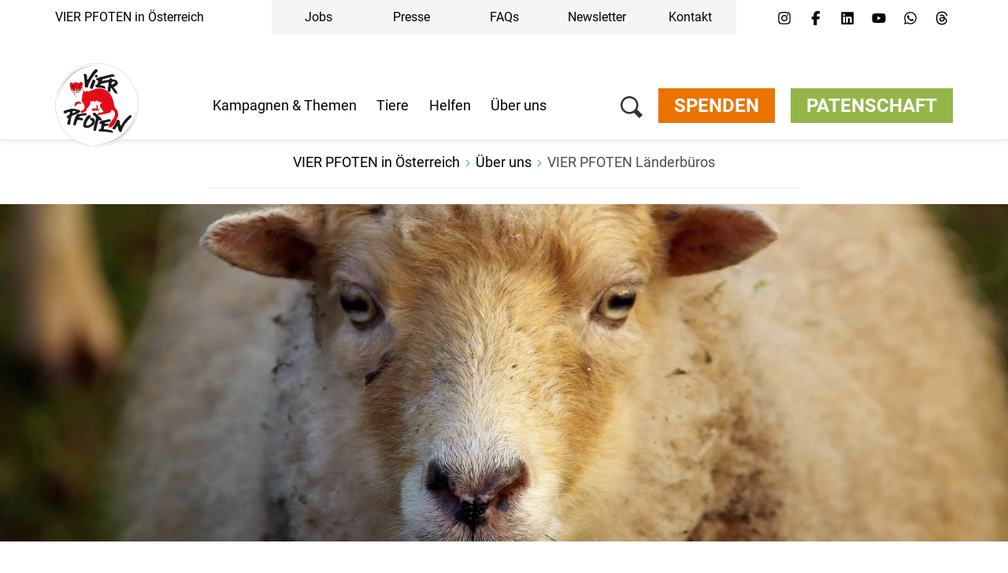

--- FILE ---
content_type: text/html;charset=UTF-8
request_url: https://www.vier-pfoten.at/ueber-uns/vier-pfoten-laenderbueros
body_size: 43341
content:
<!DOCTYPE html><html lang="de">
<!--
    Realized and optimized by web&co - the webagency - https://webundco.com
    last rendering time: 2025-11-01 00:11:11
-->

<!--
This website is powered by Neos, the Open Source Content Application Platform licensed under the GNU/GPL.
Neos is based on Flow, a powerful PHP application framework licensed under the MIT license.

More information and contribution opportunities at https://www.neos.io
-->
<head><meta charset="UTF-8" /><meta http-equiv="X-UA-Compatible" content="IE=11" /><title>VIER PFOTEN Länderbüros - VIER PFOTEN Österreich - Stiftung für Tierschutz</title><script data-webco-bem="inline">const webcoNeosIsLive = true;const webcoNeosIsBackend = !webcoNeosIsLive;const webcoNeosIsDevelopment = false;</script><meta name="description" content="Die VIER PFOTEN Länderbüros. Alle Kontaktdaten finden Sie hier!" /><meta name="keywords" content="Tierschutz, Tierschutzorganisation, VIER PFOTEN, globale NGO, internationale NGO, Wohltätigkeit, NGO, Tierrettung, Tierrechte, VIER PFOTEN, Mission, Vision, VIER PFOTEN Vision, VIER PFOTEN Mission" /><link rel="preconnect" href="https://static.4-paws.org/" crossorigin /><script src="https://static.4-paws.org/FourPaws.Static/library/webfontloader/webfontloader.js?73852c24b51ec9c89260b32a4a66b3e2bfa226c2" async></script><script nonce="xFQ6HlezzRxa8lTk511qUw==">        (function() {          if (sessionStorage.webFontLoaded) {            document.documentElement.classList.add("wf-active");          }        })();      </script>

<script>
WebFontConfig = {
    // google: {
    //     families: ["Source+Sans+Pro:300,400,700,900"]
    // },
    custom: {
        families: [
            'fourpaws',
            // 'Source Sans Pro',
            'Roboto'
        ],
        urls: [
            'https://static.4-paws.org/FourPaws.Static/font/fourpaws/css/fourpaws.css?354f4fc83cf7ad8ba34bb76f47dddc51',
            'https://static.4-paws.org/FourPaws.Media/fonts/fourpaws.css?6d5bf4c716020c16cdbf86a8367f4a42',
            // 'https://static.4-paws.org/FourPaws.Media/fonts/source-sans-pro/source-sans-pro-v11-vietnamese_latin_cyrillic.css?ef40d78fb635a5b094605931d2d7b799',
            'https://static.4-paws.org/FourPaws.Media/fonts/roboto-v19-cyrillic_cyrillic-ext_latin-ext_latin/roboto-v19-cyrillic_cyrillic-ext_latin-ext_latin.css?c4fdc823de17ff656f5dc1fd8910c494',
        ]
    },
    active: function() {
        sessionStorage.webFontLoaded = true;
    }
};
</script>

    
        <!-- "pageview code" start - Variables and libraries needed within GTM -->
        <script>
            var dataLayer = dataLayer || [];
            var pageType = 'meta',
                pageAnimal = '',
                pageTopic = '';

            
                dataLayer.push({'PageType': pageType, 'PageAnimal': pageAnimal, 'PageTopic': pageTopic});
                // console.log('pageType: ' + pageType);
                // console.log('pageAnimal: ' + pageAnimal);
                // console.log('pageTopic: ' + pageTopic);
            


            function getCookieForGTM(name, defaultValue) {
                var value = "; " + document.cookie;
                var parts = value.split("; " + name + "=");
                return (parts.length == 2) ? parts.pop().split(";").shift() : defaultValue;
            }


            var webandcoOptinAnalyticsValue = parseInt(getCookieForGTM('webandco-optin-analytics', -1));
            var webandcoOptinCompletedValue = (getCookieForGTM('webandco-optin-completed', 0) == 1 || getCookieForGTM('cb-enabled', 0) == 'accepted') ? 1 : 0;


            dataLayer.push({
                'event': 'cookieConsentSet',
                'webandco-optin-analytics': webandcoOptinAnalyticsValue,
                'webandco-optin-completed': webandcoOptinCompletedValue
            });

        </script>
        <!-- "pageview code" end -->
        <!-- Google Tag Manager -->
        <script>(function(w,d,s,l,i){w[l]=w[l]||[];w[l].push({'gtm.start':
        new Date().getTime(),event:'gtm.js'});var f=d.getElementsByTagName(s)[0],
        j=d.createElement(s),dl=l!='dataLayer'?'&l='+l:'';j.async=true;j.src=
        'https://www.googletagmanager.com/gtm.js?id='+i+dl;f.parentNode.insertBefore(j,f);
        })(window,document,'script','dataLayer','GTM-W9LZBGN');</script>
        
            <!-- GTM Secondary -->
            <script>(function(w,d,s,l,i){w[l]=w[l]||[];w[l].push({'gtm.start':
            new Date().getTime(),event:'gtm.js'});var f=d.getElementsByTagName(s)[0],
            j=d.createElement(s),dl=l!='dataLayer'?'&l='+l:'';j.async=true;j.src=
            'https://www.googletagmanager.com/gtm.js?id='+i+dl;f.parentNode.insertBefore(j,f);
            })(window,document,'script','dataLayer','GTM-KD8QNL8');</script>
        
        <!-- End Google Tag Manager -->
        <!-- "event code" start - event tracking of user interactions; not needed on pageload -->
        <!-- "event code" end -->



    
<link rel="canonical" href="https://www.vier-pfoten.at/ueber-uns/vier-pfoten-laenderbueros" /><meta name="twitter:card" content="summary_large_image" /><meta name="twitter:title" content="VIER PFOTEN Länderbüros" /><meta name="twitter:description" content="Die VIER PFOTEN Länderbüros. Alle Kontaktdaten finden Sie hier!" /><meta name="twitter:url" content="https://www.vier-pfoten.at/ueber-uns/vier-pfoten-laenderbueros" /><meta name="twitter:image" content="https://media.4-paws.org/4/f/0/a/4f0aaada5501c79e53fffd468abeca2053d80df7/VIER_PFOTEN_2020-12-16_00105-3872x1937-1200x600.jpg" /><meta property="og:type" content="article" /><meta property="og:title" content="VIER PFOTEN Länderbüros" /><meta property="og:site_name" content="VIER PFOTEN Österreich - Stiftung für Tierschutz" /><meta property="og:locale" content="de" /><meta property="og:description" content="Die VIER PFOTEN Länderbüros. Alle Kontaktdaten finden Sie hier!" /><meta property="og:url" content="https://www.vier-pfoten.at/ueber-uns/vier-pfoten-laenderbueros" /><meta property="og:image" content="https://media.4-paws.org/4/9/3/2/4932eb4bff3876e5268066dc19b32e9eebf8a10d/VIER_PFOTEN_2020-12-16_00105-3872x2028-1198x628.jpg" /><meta property="og:image:width" content="1198" /><meta property="og:image:height" content="628" /><meta property="og:image:alt" content="Minischaf bei TIERART" /><script type="application/ld+json">{"@context":"http:\/\/schema.org\/","@type":"BreadcrumbList","itemListElement":[{"@type":"ListItem","position":1,"name":"VIER PFOTEN in \u00d6sterreich","item":"https:\/\/www.vier-pfoten.at\/"},{"@type":"ListItem","position":2,"name":"\u00dcber uns","item":"https:\/\/www.vier-pfoten.at\/ueber-uns"},{"@type":"ListItem","position":3,"name":"VIER PFOTEN L\u00e4nderb\u00fcros","item":"https:\/\/www.vier-pfoten.at\/ueber-uns\/vier-pfoten-laenderbueros"}]}</script><meta name="viewport" content="width=device-width, initial-scale=1.0"><meta name="format-detection" content="telephone=no" /><link rel="alternate" href="https://www.vier-pfoten.at/ueber-uns/vier-pfoten-laenderbueros" hreflang="de-at" /><meta name="robots" content="index,follow" /><script nonce="8Crn1/6yW5gVPKAOTUWY2w==">       document.addEventListener('DOMContentLoaded', function(event){            var context = '';            var flowContext = 'Production/Live/Hetzner';            if (flowContext.includes('/Stage')) {                context = 'stage';            } else if (flowContext.includes('/Review/Two')) {                context = 'review2';            } else if (flowContext.includes('/Review')) {                context = 'review';            } else if (flowContext.includes('Development')) {                context = 'dev';            }            if (context !== '') {                var elem = document.createElement('div');                elem.className = 'context context-' + context;                elem.id = 'context';                document.body.appendChild(elem);                var info = document.createElement('div');                info.className = 'context context-info';                info.innerHTML += '<span style="color: #09f; font-weight: bold;">&amp;&nbsp;&nbsp;</span>';                info.innerHTML += 'master ';                info.innerHTML += '';                info.innerHTML += '@2025-10-31 11:03 ';                info.innerHTML += '| geoIP: US ';                document.body.appendChild(info);            }         });    </script>        <style nonce="Gp5boyk2BcBXbwjM8BbYDg==">            .context {                background: rgba(255, 0, 0, .75);                bottom: 16px;                color: #fff;                font-size: 40px;                font-weight: bold;                left: 20px;                line-height: 1;                padding: 8px 15px 8px;                position: fixed;                z-index: 3000;            }            .context-info {                background: rgba(0, 0, 0, .85);                bottom: 0;                color: #fff;                font-size: 11px;                font-weight: normal;                left: 20px;                line-height: 1;                padding: 3px 8px;            }            .context-dev:before {                content: 'dev';            }            .context-review2:before {                content: 'review2';            }            .context-review:before {                content: 'review';            }            .context-stage:before {                content: 'stage';            }        </style>    

<link rel="apple-touch-icon" sizes="57x57" href="https://static.4-paws.org/Webco.Fou005/Images/favicons/apple-touch-icon-57x57.png">
<link rel="apple-touch-icon" sizes="60x60" href="https://static.4-paws.org/Webco.Fou005/Images/favicons/apple-touch-icon-60x60.png">
<link rel="apple-touch-icon" sizes="72x72" href="https://static.4-paws.org/Webco.Fou005/Images/favicons/apple-touch-icon-72x72.png">
<link rel="apple-touch-icon" sizes="76x76" href="https://static.4-paws.org/Webco.Fou005/Images/favicons/apple-touch-icon-76x76.png">
<link rel="apple-touch-icon" sizes="114x114" href="https://static.4-paws.org/Webco.Fou005/Images/favicons/apple-touch-icon-114x114.png">
<link rel="apple-touch-icon" sizes="120x120" href="https://static.4-paws.org/Webco.Fou005/Images/favicons/apple-touch-icon-120x120.png">
<link rel="apple-touch-icon" sizes="144x144" href="https://static.4-paws.org/Webco.Fou005/Images/favicons/apple-touch-icon-144x144.png">
<link rel="apple-touch-icon" sizes="152x152" href="https://static.4-paws.org/Webco.Fou005/Images/favicons/apple-touch-icon-152x152.png">
<link rel="apple-touch-icon" sizes="180x180" href="https://static.4-paws.org/Webco.Fou005/Images/favicons/apple-touch-icon-180x180.png">
<link rel="icon" type="image/png" sizes="32x32" href="https://static.4-paws.org/Webco.Fou005/Images/favicons/favicon-32x32.png">
<link rel="icon" type="image/png" sizes="192x192" href="https://static.4-paws.org/Webco.Fou005/Images/favicons/android-chrome-192x192.png">
<link rel="icon" type="image/png" sizes="16x16" href="https://static.4-paws.org/Webco.Fou005/Images/favicons/favicon-16x16.png">
<link rel="manifest" href="https://www.vier-pfoten.at/_Resources/Static/Packages/Webco.Fou005/Images/favicons/site.webmanifest">
<link rel="mask-icon" href="https://static.4-paws.org/Webco.Fou005/Images/favicons/safari-pinned-tab.svg" color="#ffffff">
<link rel="shortcut icon" href="https://static.4-paws.org/Webco.Fou005/Images/favicons/favicon.ico">
<meta name="msapplication-TileColor" content="#ffffff">
<meta name="msapplication-TileImage" content="https://static.4-paws.org/Webco.Fou005/Images/favicons/mstile-144x144.png">
<meta name="msapplication-config" content="https://static.4-paws.org/Webco.Fou005/Images/favicons/browserconfig.xml">
<meta name="theme-color" content="#ffffff">

                <link rel="preconnect" href="//privacy-proxy.usercentrics.eu">
                <link rel="preload" href="//privacy-proxy.usercentrics.eu/latest/uc-block.bundle.js" as="script">
            <!-- vierpfoten-at --><script>
    (function (sCDN,sCDNProject,sCDNWorkspace,sCDNVers) {
        if (
            window.localStorage !== null &&
            typeof window.localStorage === "object" &&
            typeof window.localStorage.getItem === "function" &&
            window.sessionStorage !== null &&
            typeof window.sessionStorage === "object" &&
            typeof window.sessionStorage.getItem === "function")
        {
            sCDNVers = window.sessionStorage.getItem('jts_preview_version') || window.localStorage.getItem('jts_preview_version') || sCDNVers;
        }
        window.jentis = window.jentis || {};
        window.jentis.config = window.jentis.config || {};
        window.jentis.config.frontend = window.jentis.config.frontend || {};
        window.jentis.config.frontend.cdnhost = sCDN+"/get/"+sCDNWorkspace+"/web/"+sCDNVers+"/";
        window.jentis.config.frontend.vers = sCDNVers;
        window.jentis.config.frontend.env = sCDNWorkspace;
        window.jentis.config.frontend.project = sCDNProject;
        window._jts = window._jts || [];
        var f   = document.getElementsByTagName("script")[0];
        var j = document.createElement("script");
        j.async = true;
        j.src   = window.jentis.config.frontend.cdnhost+"n7a34h.js";
        f.parentNode.insertBefore(j, f)
    })("https://33bpf7.vier-pfoten.at","vierpfoten-at","live","_");
</script>
<link rel="preload" href="https://static.4-paws.org/FourPaws.Static/dist/Fusion/Css/Webandco.css?580a7915def3b03946786a219624c442" as="style" onload="this.onload=null;this.rel='stylesheet'" /><script>/*! loadCSS. [c]2017 Filament Group, Inc. MIT License */
/* This file is meant as a standalone workflow for
- testing support for link[rel=preload]
- enabling async CSS loading in browsers that do not support rel=preload
- applying rel preload css once loaded, whether supported or not.
*/
(function( w ){
	"use strict";
	// rel=preload support test
	if( !w.loadCSS ){
		w.loadCSS = function(){};
	}
	// define on the loadCSS obj
	var rp = loadCSS.relpreload = {};
	// rel=preload feature support test
	// runs once and returns a function for compat purposes
	rp.support = (function(){
		var ret;
		try {
			ret = w.document.createElement( "link" ).relList.supports( "preload" );
		} catch (e) {
			ret = false;
		}
		return function(){
			return ret;
		};
	})();

	// if preload isn't supported, get an asynchronous load by using a non-matching media attribute
	// then change that media back to its intended value on load
	rp.bindMediaToggle = function( link ){
		// remember existing media attr for ultimate state, or default to 'all'
		var finalMedia = link.media || "all";

		function enableStylesheet(){
			link.media = finalMedia;
		}

		// bind load handlers to enable media
		if( link.addEventListener ){
			link.addEventListener( "load", enableStylesheet );
		} else if( link.attachEvent ){
			link.attachEvent( "onload", enableStylesheet );
		}

		// Set rel and non-applicable media type to start an async request
		// note: timeout allows this to happen async to let rendering continue in IE
		setTimeout(function(){
			link.rel = "stylesheet";
			link.media = "only x";
		});
		// also enable media after 3 seconds,
		// which will catch very old browsers (android 2.x, old firefox) that don't support onload on link
		setTimeout( enableStylesheet, 3000 );
	};

	// loop through link elements in DOM
	rp.poly = function(){
		// double check this to prevent external calls from running
		if( rp.support() ){
			return;
		}
		var links = w.document.getElementsByTagName( "link" );
		for( var i = 0; i < links.length; i++ ){
			var link = links[ i ];
			// qualify links to those with rel=preload and as=style attrs
			if( link.rel === "preload" && link.getAttribute( "as" ) === "style" && !link.getAttribute( "data-loadcss" ) ){
				// prevent rerunning on link
				link.setAttribute( "data-loadcss", true );
				// bind listeners to toggle media back
				rp.bindMediaToggle( link );
			}
		}
	};

	// if unsupported, run the polyfill
	if( !rp.support() ){
		// run once at least
		rp.poly();

		// rerun poly on an interval until onload
		var run = w.setInterval( rp.poly, 500 );
		if( w.addEventListener ){
			w.addEventListener( "load", function(){
				rp.poly();
				w.clearInterval( run );
			} );
		} else if( w.attachEvent ){
			w.attachEvent( "onload", function(){
				rp.poly();
				w.clearInterval( run );
			} );
		}
	}


	// commonjs
	if( typeof exports !== "undefined" ){
		exports.loadCSS = loadCSS;
	}
	else {
		w.loadCSS = loadCSS;
	}
}( typeof global !== "undefined" ? global : this ) );
</script><style data-merged="webco.bem.css.merged" nonce="YxwPPWDn4pGskWXGDMukOA==">*,::-webkit-backdrop,::after,::before{--tw-border-spacing-x:0;--tw-border-spacing-y:0;--tw-translate-x:0;--tw-translate-y:0;--tw-rotate:0;--tw-skew-x:0;--tw-skew-y:0;--tw-scale-x:1;--tw-scale-y:1;--tw-scroll-snap-strictness:proximity;--tw-ring-offset-width:0px;--tw-ring-offset-color:#fff;--tw-ring-color:rgb(59 130 246 / 0.5);--tw-ring-offset-shadow:0 0 #0000;--tw-ring-shadow:0 0 #0000;--tw-shadow:0 0 #0000;--tw-shadow-colored:0 0 #0000}*,::-webkit-backdrop,::after,::backdrop,::before{--tw-border-spacing-x:0;--tw-border-spacing-y:0;--tw-translate-x:0;--tw-translate-y:0;--tw-rotate:0;--tw-skew-x:0;--tw-skew-y:0;--tw-scale-x:1;--tw-scale-y:1;--tw-scroll-snap-strictness:proximity;--tw-ring-offset-width:0px;--tw-ring-offset-color:#fff;--tw-ring-color:rgb(59 130 246 / 0.5);--tw-ring-offset-shadow:0 0 #0000;--tw-ring-shadow:0 0 #0000;--tw-shadow:0 0 #0000;--tw-shadow-colored:0 0 #0000}::after,::before{--tw-content:""}:root{--webco-color-bg:255,255,255;--webco-color-bg-gray-dark:102,102,102;--webco-color-bg-gray-light:242,242,242;--webco-color-black:0,0,0;--webco-color-primary:72,171,227;--webco-color-primary-darken-5:0,159,227;--webco-color-blue:72,171,227;--webco-color-blue-darken-5:0,159,227;--webco-color-booking:244,193,50;--webco-color-booking-dark:250,177,0;--webco-color-donation:234,115,0;--webco-color-donation-dark:234,91,12;--webco-color-newsletter:72,171,227;--webco-color-newsletter-dark:0,159,227;--webco-color-shop:244,193,50;--webco-color-shop-dark:250,177,0;--webco-color-petition:206,119,185;--webco-color-petition-dark:201,80,185;--webco-color-sponsorship:147,181,72;--webco-color-sponsorship-dark:137,177,49;--webco-color-ticket:244,193,50;--webco-color-ticket-dark:250,177,0;--webco-color-volunteer:72,171,227;--webco-color-volunteer-dark:0,159,227;--webco-color-facebook:48,97,153;--webco-color-googleplus:233,63,46;--webco-color-gray-50:250,250,250;--webco-color-gray-100:245,245,245;--webco-color-gray-200:229,229,229;--webco-color-gray-300:212,212,212;--webco-color-gray:194,194,194;--webco-color-gray-dark:102,102,102;--webco-color-gray-darken-5:181,181,181;--webco-color-gray-darker:77,77,77;--webco-color-gray-header:242,242,242;--webco-color-gray-light:224,224,224;--webco-color-gray-lighter:242,242,242;--webco-color-gray-text:51,51,51;--webco-color-green:147,181,72;--webco-color-green-brand:175,199,123;--webco-color-green-brand-dark:90,208,98;--webco-color-green-brand-wik:93,160,98;--webco-color-green-darken-5:137,177,49;--webco-color-green-darken-15:103,126,50;--webco-color-lightningyellow:244,193,50;--webco-color-lightningyellow-darken-5:250,177,0;--webco-color-linkedin:13,91,186;--webco-color-orange:234,115,0;--webco-color-orange-brand:247,151,81;--webco-color-orange-darken-5:234,91,12;--webco-color-pink:206,119,185;--webco-color-pink-darken-5:201,80,185;--webco-color-red:228,13,23;--webco-color-red-brand:244,66,66;--webco-color-red-darken-5:204,12,21;--webco-color-red-lighten-40:251,194,196;--webco-color-rose:229,118,135;--webco-color-rose-darken-5:215,93,115;--webco-color-sand:188,169,116;--webco-color-sand-darken-5:167,150,100;--webco-color-seagreen:45,196,187;--webco-color-seagreen-darken-5:0,183,171;--webco-color-twitter:38,196,241;--webco-color-whatsapp:67,216,84;--webco-color-white:255,255,255;--webco-color-yellow:246,187,30;--webco-color-yellow-brand:248,212,87;--webco-color-yellow-darken-5:250,177,0;--webco-font-family-body:Roboto,Source Sans Pro,sans-serif;--webco-font-family-heading:Roboto,Source Sans Pro,sans-serif;--webco-font-family-mono:ui-monospace,SFMono-Regular,Menlo,Monaco,Consolas,Liberation Mono,Courier New,monospace;--webco-font-family-sans:Roboto,Source Sans Pro,sans-serif;--webco-font-family-serif:Roboto,Source Sans Pro,sans-serif;--webco-font-family-tiny:Roboto,Source Sans Pro,sans-serif}
.pswp{display:none}body{font-family:var(--webco-font-family-body)}a{--tw-text-opacity:1;color:rgba(var(--webco-color-blue),var(--tw-text-opacity))}a:focus,a:hover{--tw-text-opacity:1;color:rgba(var(--webco-color-blue-darken-5),var(--tw-text-opacity))}.bttn{background-image:none;border-width:0;cursor:pointer;display:inline-block;font-size:18px;font-weight:400;line-height:1.2;margin-bottom:0;text-align:center;text-transform:uppercase;-webkit-user-select:none;-moz-user-select:none;-ms-user-select:none;user-select:none;-ms-touch-action:manipulation;padding:8px 20px;touch-action:manipulation;vertical-align:middle;white-space:normal}.bttn.active.focus,.bttn.active:focus,.bttn.focus,.bttn:active.focus,.bttn:active:focus,.bttn:focus{outline:-webkit-focus-ring-color auto 5px;outline-offset:-2px}.bttn.focus,.bttn:focus,.bttn:hover{color:#333;-webkit-text-decoration-line:none;text-decoration-line:none}.bttn.active,.bttn:active{background-image:none;outline:transparent solid 2px;outline-offset:2px}.bttn.disabled,.bttn[disabled],fieldset[disabled] .bttn{opacity:.65;--tw-shadow:0 0 #0000;--tw-shadow-colored:0 0 #0000;-webkit-box-shadow:var(--tw-ring-offset-shadow,0 0 #0000),var(--tw-ring-shadow,0 0 #0000),var(--tw-shadow);box-shadow:var(--tw-ring-offset-shadow,0 0 #0000),var(--tw-ring-shadow,0 0 #0000),var(--tw-shadow);cursor:not-allowed}.bttn .icon{display:inline-block;left:8px;position:relative;top:3px}.bttn--text{background-color:transparent;--tw-text-opacity:1;color:rgba(var(--webco-color-primary),var(--tw-text-opacity));text-transform:none}.bttn--text:focus,.bttn--text:hover{background-color:transparent;--tw-text-opacity:1;color:rgba(var(--webco-color-primary-darken-5),var(--tw-text-opacity))}.bttn--text-linklist{padding-left:0}.bttn--text-footer{background-color:transparent;--tw-text-opacity:1;border-width:0;color:rgba(var(--webco-color-black),var(--tw-text-opacity));font-size:16px;line-height:1.1;margin-bottom:10px;text-transform:none}.bttn--text-footer:focus,.bttn--text-footer:hover{background-color:transparent;--tw-text-opacity:1;color:rgba(var(--webco-color-black),var(--tw-text-opacity))}.bttn--booking{--tw-bg-opacity:1;background-color:rgba(var(--webco-color-lightningyellow),var(--tw-bg-opacity));--tw-text-opacity:1;color:rgba(var(--webco-color-white),var(--tw-text-opacity))}.bttn--booking:focus,.bttn--booking:hover{--tw-bg-opacity:1;background-color:rgba(var(--webco-color-lightningyellow-darken-5),var(--tw-bg-opacity));--tw-text-opacity:1;color:rgba(var(--webco-color-white),var(--tw-text-opacity))}.bttn--cta{--tw-bg-opacity:1;background-color:rgba(var(--webco-color-orange),var(--tw-bg-opacity));--tw-text-opacity:1;color:rgba(var(--webco-color-white),var(--tw-text-opacity))}.bttn--cta:focus,.bttn--cta:hover{--tw-bg-opacity:1;background-color:rgba(var(--webco-color-orange-darken-5),var(--tw-bg-opacity));--tw-text-opacity:1;color:rgba(var(--webco-color-white),var(--tw-text-opacity))}.bttn--donation{--tw-bg-opacity:1;background-color:rgba(var(--webco-color-orange),var(--tw-bg-opacity));--tw-text-opacity:1;color:rgba(var(--webco-color-white),var(--tw-text-opacity))}.bttn--donation:focus,.bttn--donation:hover{--tw-bg-opacity:1;background-color:rgba(var(--webco-color-orange-darken-5),var(--tw-bg-opacity));--tw-text-opacity:1;color:rgba(var(--webco-color-white),var(--tw-text-opacity))}.bttn--grief{--tw-bg-opacity:1;background-color:rgba(var(--webco-color-black),var(--tw-bg-opacity));--tw-text-opacity:1;color:rgba(var(--webco-color-white),var(--tw-text-opacity))}.bttn--grief:focus,.bttn--grief:hover{--tw-text-opacity:1;color:rgba(var(--webco-color-white),var(--tw-text-opacity))}.bttn--ok{--tw-bg-opacity:1;background-color:rgba(var(--webco-color-green),var(--tw-bg-opacity));--tw-text-opacity:1;color:rgba(var(--webco-color-white),var(--tw-text-opacity))}.bttn--ok:focus,.bttn--ok:hover{--tw-bg-opacity:1;background-color:rgba(var(--webco-color-green-darken-5),var(--tw-bg-opacity));--tw-text-opacity:1;color:rgba(var(--webco-color-white),var(--tw-text-opacity))}.bttn--petition{--tw-bg-opacity:1;background-color:rgba(var(--webco-color-pink),var(--tw-bg-opacity));--tw-text-opacity:1;color:rgba(var(--webco-color-white),var(--tw-text-opacity))}.bttn--petition:focus,.bttn--petition:hover{--tw-bg-opacity:1;background-color:rgba(var(--webco-color-pink-darken-5),var(--tw-bg-opacity));--tw-text-opacity:1;color:rgba(var(--webco-color-white),var(--tw-text-opacity))}.bttn--newsletter{--tw-bg-opacity:1;background-color:rgba(var(--webco-color-blue),var(--tw-bg-opacity));--tw-text-opacity:1;color:rgba(var(--webco-color-white),var(--tw-text-opacity))}.bttn--newsletter:focus,.bttn--newsletter:hover{--tw-bg-opacity:1;background-color:rgba(var(--webco-color-blue-darken-5),var(--tw-bg-opacity));--tw-text-opacity:1;color:rgba(var(--webco-color-white),var(--tw-text-opacity))}.bttn--primary{--tw-bg-opacity:1;background-color:rgba(var(--webco-color-blue),var(--tw-bg-opacity));--tw-text-opacity:1;color:rgba(var(--webco-color-white),var(--tw-text-opacity))}.bttn--primary:focus,.bttn--primary:hover{--tw-bg-opacity:1;background-color:rgba(var(--webco-color-blue-darken-5),var(--tw-bg-opacity));--tw-text-opacity:1;color:rgba(var(--webco-color-white),var(--tw-text-opacity))}.bttn--secondary{--tw-bg-opacity:1;background-color:rgba(var(--webco-color-sand),var(--tw-bg-opacity));--tw-text-opacity:1;color:rgba(var(--webco-color-white),var(--tw-text-opacity))}.bttn--secondary:focus,.bttn--secondary:hover{--tw-bg-opacity:1;background-color:rgba(var(--webco-color-sand-darken-5),var(--tw-bg-opacity));--tw-text-opacity:1;color:rgba(var(--webco-color-white),var(--tw-text-opacity))}.bttn--shop{--tw-bg-opacity:1;background-color:rgba(var(--webco-color-lightningyellow),var(--tw-bg-opacity));--tw-text-opacity:1;color:rgba(var(--webco-color-white),var(--tw-text-opacity))}.bttn--shop:focus,.bttn--shop:hover{--tw-bg-opacity:1;background-color:rgba(var(--webco-color-lightningyellow-darken-5),var(--tw-bg-opacity));--tw-text-opacity:1;color:rgba(var(--webco-color-white),var(--tw-text-opacity))}.bttn--shop-back{--tw-bg-opacity:1;background-color:rgba(var(--webco-color-green),var(--tw-bg-opacity));--tw-text-opacity:1;color:rgba(var(--webco-color-white),var(--tw-text-opacity))}.bttn--shop-back:focus,.bttn--shop-back:hover{--tw-bg-opacity:1;background-color:rgba(var(--webco-color-green-darken-5),var(--tw-bg-opacity));--tw-text-opacity:1;color:rgba(var(--webco-color-white),var(--tw-text-opacity))}.bttn--shop-clear{--tw-bg-opacity:1;background-color:rgba(var(--webco-color-blue),var(--tw-bg-opacity));--tw-text-opacity:1;color:rgba(var(--webco-color-white),var(--tw-text-opacity))}.bttn--shop-clear:focus,.bttn--shop-clear:hover{--tw-bg-opacity:1;background-color:rgba(var(--webco-color-blue-darken-5),var(--tw-bg-opacity));--tw-text-opacity:1;color:rgba(var(--webco-color-white),var(--tw-text-opacity))}.bttn--sponsorship{--tw-bg-opacity:1;background-color:rgba(var(--webco-color-green),var(--tw-bg-opacity));--tw-text-opacity:1;color:rgba(var(--webco-color-white),var(--tw-text-opacity))}.bttn--sponsorship:focus,.bttn--sponsorship:hover{--tw-bg-opacity:1;background-color:rgba(var(--webco-color-green-darken-5),var(--tw-bg-opacity));--tw-text-opacity:1;color:rgba(var(--webco-color-white),var(--tw-text-opacity))}.bttn--tertiary{--tw-bg-opacity:1;background-color:rgba(var(--webco-color-rose),var(--tw-bg-opacity));--tw-text-opacity:1;color:rgba(var(--webco-color-white),var(--tw-text-opacity))}.bttn--tertiary:focus,.bttn--tertiary:hover{--tw-bg-opacity:1;background-color:rgba(var(--webco-color-rose-darken-5),var(--tw-bg-opacity));--tw-text-opacity:1;color:rgba(var(--webco-color-white),var(--tw-text-opacity))}.bttn--ticket{--tw-bg-opacity:1;background-color:rgba(var(--webco-color-lightningyellow),var(--tw-bg-opacity));--tw-text-opacity:1;color:rgba(var(--webco-color-white),var(--tw-text-opacity))}.bttn--ticket:focus,.bttn--ticket:hover{--tw-bg-opacity:1;background-color:rgba(var(--webco-color-lightningyellow-darken-5),var(--tw-bg-opacity));--tw-text-opacity:1;color:rgba(var(--webco-color-white),var(--tw-text-opacity))}.bttn--volunteer{--tw-bg-opacity:1;background-color:rgba(var(--webco-color-blue),var(--tw-bg-opacity));--tw-text-opacity:1;color:rgba(var(--webco-color-white),var(--tw-text-opacity))}.bttn--volunteer:focus,.bttn--volunteer:hover{--tw-bg-opacity:1;background-color:rgba(var(--webco-color-blue-darken-5),var(--tw-bg-opacity));--tw-text-opacity:1;color:rgba(var(--webco-color-white),var(--tw-text-opacity))}.bttn--outline-dark{background-color:transparent;border-style:solid;border-width:1px;--tw-border-opacity:1;border-color:rgba(var(--webco-color-black),var(--tw-border-opacity));--tw-text-opacity:1;color:rgba(var(--webco-color-black),var(--tw-text-opacity));padding:7px 19px}.bttn--outline-dark:focus,.bttn--outline-dark:hover{background-color:rgba(var(--webco-color-black),var(--tw-bg-opacity));--tw-text-opacity:1;color:rgba(var(--webco-color-black),var(--tw-text-opacity));--tw-border-opacity:1;border-color:rgba(var(--webco-color-black),var(--tw-border-opacity));--tw-bg-opacity:0.1}.bttn--outline-light{background-color:transparent;border-style:solid;border-width:1px;--tw-border-opacity:1;border-color:rgba(var(--webco-color-white),var(--tw-border-opacity));--tw-text-opacity:1;color:rgba(var(--webco-color-white),var(--tw-text-opacity));padding:7px 19px}.bttn--outline-light:focus,.bttn--outline-light:hover{background-color:rgba(var(--webco-color-white),var(--tw-bg-opacity));--tw-text-opacity:1;color:rgba(var(--webco-color-white),var(--tw-text-opacity));--tw-border-opacity:1;border-color:rgba(var(--webco-color-white),var(--tw-border-opacity));--tw-bg-opacity:0.2}.bttn--outline-primary{background-color:transparent;border-style:solid;border-width:1px;--tw-border-opacity:1;border-color:rgba(var(--webco-color-primary),var(--tw-border-opacity));--tw-text-opacity:1;color:rgba(var(--webco-color-primary),var(--tw-text-opacity));padding:7px 19px}.bttn--outline-primary:focus,.bttn--outline-primary:hover{background-color:rgba(var(--webco-color-primary),var(--tw-bg-opacity));--tw-text-opacity:1;color:rgba(var(--webco-color-white),var(--tw-text-opacity));--tw-border-opacity:1;border-color:rgba(var(--webco-color-primary),var(--tw-border-opacity));--tw-bg-opacity:1}.bttn--outline-secondary{background-color:transparent;border-style:solid;border-width:1px;--tw-border-opacity:1;border-color:rgba(var(--webco-color-sand),var(--tw-border-opacity));--tw-text-opacity:1;color:rgba(var(--webco-color-sand),var(--tw-text-opacity));padding:7px 19px}.bttn--outline-secondary:focus,.bttn--outline-secondary:hover{background-color:rgba(var(--webco-color-sand),var(--tw-bg-opacity));--tw-text-opacity:1;color:rgba(var(--webco-color-white),var(--tw-text-opacity));--tw-border-opacity:1;border-color:rgba(var(--webco-color-sand),var(--tw-border-opacity));--tw-bg-opacity:1}.bttn--outline-tertiary{background-color:transparent;border-style:solid;border-width:1px;--tw-border-opacity:1;border-color:rgba(var(--webco-color-primary),var(--tw-border-opacity));--tw-text-opacity:1;color:rgba(var(--webco-color-primary),var(--tw-text-opacity));padding:7px 19px}.bttn--outline-tertiary:focus,.bttn--outline-tertiary:hover{background-color:rgba(var(--webco-color-rose),var(--tw-bg-opacity));--tw-text-opacity:1;color:rgba(var(--webco-color-white),var(--tw-text-opacity));--tw-border-opacity:1;border-color:rgba(var(--webco-color-rose),var(--tw-border-opacity));--tw-bg-opacity:1}.bttn--large{font-size:22px;font-weight:900;line-height:1.2;padding:8px 29px}.mm-page{--tw-bg-opacity:1;background-color:rgba(var(--webco-color-white),var(--tw-bg-opacity))}.form{--tw-bg-opacity:1;background-color:rgba(var(--webco-color-gray-lighter),var(--tw-bg-opacity));padding:20px 20px 5px}.scroll-to-top{background-color:rgba(var(--webco-color-black),var(--tw-bg-opacity));--tw-bg-opacity:0.5;bottom:28px;height:40px;opacity:0;position:fixed;right:0;-webkit-transition-property:opacity;transition-property:opacity;-webkit-transition-timing-function:cubic-bezier(.4,0,.2,1);transition-timing-function:cubic-bezier(.4,0,.2,1);-webkit-transition-duration:.2s;transition-duration:.2s;width:40px;z-index:1000}.scroll-to-top .icon{--tw-text-opacity:1;color:rgba(var(--webco-color-white),var(--tw-text-opacity));font-size:24px;line-height:45px;padding-left:8px}.scroll-to-top--show{opacity:1}hr.line{border-bottom-width:1px;--tw-border-opacity:1;border-bottom-color:rgba(var(--webco-color-gray),var(--tw-border-opacity));display:block;margin:5px auto;width:95%}picture img{height:auto;width:100%}.content{overflow:hidden}.disable-flex{display:block!important}embed,iframe,object{max-width:100%}video{height:auto;max-width:100%}@media screen and (min-width:480px){.form{padding:37px 40px 7px}}@media screen and (min-width:768px){.bttn{white-space:nowrap}.form{padding:37px 50px 7px}.scroll-to-top{bottom:50px;right:40px}hr.line{width:690px}}@media screen and (min-width:992px){hr.line{width:780px}}@media screen and (min-width:1200px){.bttn{font-size:20px;line-height:1.2}.bttn--text-footer{font-size:18px;line-height:1.2}.bttn--large{font-size:24px;line-height:1.2;padding:10px 44px}hr.line{width:945px}}@media screen and (max-width:320px){p{-webkit-hyphens:auto;-ms-hyphens:auto;hyphens:auto}}
/*!
 * Hamburgers
 * @description Tasty CSS-animated hamburgers
 * @author Jonathan Suh @jonsuh
 * @site https://jonsuh.com/hamburgers
 * @link https://github.com/jonsuh/hamburgers
 */.hamburger{cursor:pointer;display:inline-block;padding:15px;-webkit-transition-property:opacity,-webkit-filter;transition-property:opacity,filter,-webkit-filter;-webkit-transition-duration:.15s;transition-duration:.15s;-webkit-transition-timing-function:linear;background-color:transparent;border:0;color:inherit;font:inherit;margin:0;overflow:visible;text-transform:none;transition-timing-function:linear}.hamburger.is-active:hover,.hamburger:hover{opacity:1}.hamburger.is-active .hamburger-inner,.hamburger.is-active .hamburger-inner::after,.hamburger.is-active .hamburger-inner::before{background-color:#000}.hamburger-box{display:inline-block;height:20px;position:relative;width:30px}.hamburger-inner{display:block;margin-top:-2px;top:50%}.hamburger-inner,.hamburger-inner::after,.hamburger-inner::before{background-color:#000;border-radius:4px;height:4px;position:absolute;width:30px;-webkit-transition-property:-webkit-transform;transition-property:transform,-webkit-transform;-webkit-transition-duration:.15s;transition-duration:.15s;-webkit-transition-timing-function:ease;transition-timing-function:ease}.hamburger-inner::after,.hamburger-inner::before{content:"";display:block}.hamburger-inner::before{top:-8px}.hamburger-inner::after{bottom:-8px}.hamburger--slider .hamburger-inner{top:2px}.hamburger--slider .hamburger-inner::before{top:8px;-webkit-transition-property:opacity,-webkit-transform;transition-property:transform,opacity,-webkit-transform;-webkit-transition-timing-function:ease;transition-timing-function:ease;-webkit-transition-duration:.15s;transition-duration:.15s}.hamburger--slider .hamburger-inner::after{top:16px}.hamburger--slider.is-active .hamburger-inner{-webkit-transform:translate3d(0,8px,0) rotate(45deg);transform:translate3d(0,8px,0) rotate(45deg)}.hamburger--slider.is-active .hamburger-inner::before{-webkit-transform:rotate(-45deg) translate3d(-4.2857142857px,-4px,0);opacity:0;transform:rotate(-45deg) translate3d(-4.2857142857px,-4px,0)}.hamburger--slider.is-active .hamburger-inner::after{-webkit-transform:translate3d(0,-16px,0) rotate(-90deg);transform:translate3d(0,-16px,0) rotate(-90deg)}.hamburger-box{top:2px}
@charset "UTF-8";:root{--mm-lineheight:22px;--mm-blocker-visibility-delay:0.4s;--mm-blocker-opacity-delay:0s;--mm-listitem-size:50px;--mm-navbar-size:50px;--mm-toggle-size:34px;--mm-size:80%;--mm-min-size:240px;--mm-max-size:440px}.mm-hidden{display:none!important}.mm-wrapper{overflow-x:hidden;position:relative}.mm-menu,.mm-menu *,.mm-menu :after,.mm-menu :before{-webkit-transition-property:none;transition-property:none;-webkit-transition-duration:.4s;transition-duration:.4s;-webkit-transition-timing-function:ease;transition-timing-function:ease}.mm-blocker{background:var(--mm-color-background);bottom:100%;display:block;left:0;opacity:0;position:absolute;right:0;top:0;z-index:3;-webkit-transition:bottom 0s ease var(--mm-blocker-visibility-delay),width .4s ease,opacity .4s ease var(--mm-blocker-opacity-delay),-webkit-transform .4s ease;transition:bottom 0s ease var(--mm-blocker-visibility-delay),width .4s ease,opacity .4s ease var(--mm-blocker-opacity-delay),-webkit-transform .4s ease;transition:bottom 0s ease var(--mm-blocker-visibility-delay),width .4s ease,opacity .4s ease var(--mm-blocker-opacity-delay),transform .4s ease;transition:bottom 0s ease var(--mm-blocker-visibility-delay),width .4s ease,opacity .4s ease var(--mm-blocker-opacity-delay),transform .4s ease,-webkit-transform .4s ease}.mm-blocker:focus-visible{opacity:.75}.mm-btn{-webkit-box-flex:0;-ms-flex-positive:0;flex-grow:0;-ms-flex-negative:0;display:-webkit-box;display:-ms-flexbox;display:flex;flex-shrink:0;-webkit-box-align:center;-ms-flex-align:center;align-items:center;-webkit-box-pack:center;-ms-flex-pack:center;justify-content:center;padding:0;position:relative;width:50px}.mm-btn--next,[dir=rtl] .mm-btn--prev{--mm-btn-rotate:135deg}.mm-btn--prev,[dir=rtl] .mm-btn--next{--mm-btn-rotate:-45deg}.mm-btn--next:after,.mm-btn--prev:before{bottom:0;content:"";display:block;height:8px;margin:auto;position:absolute;top:0;width:8px;-webkit-box-sizing:border-box;border:2px solid var(--mm-color-icon);border-bottom:none;border-right:none;box-sizing:border-box;-webkit-transform:rotate(var(--mm-btn-rotate));transform:rotate(var(--mm-btn-rotate))}.mm-btn--prev:before{inset-inline-start:23px}.mm-btn--next:after{inset-inline-end:23px}.mm-btn--close:before{content:"×";font-size:150%}.mm-btnreset{background:0 0;border:none;cursor:pointer;padding:0}.mm-divider{background:var(--mm-color-background);background-image:-webkit-gradient(linear,left top,left bottom,from(var(--mm-color-background-highlight)),to(var(--mm-color-background-highlight)));background-image:linear-gradient(var(--mm-color-background-highlight),var(--mm-color-background-highlight));font-size:75%;min-height:var(--mm-lineheight);opacity:1;overflow:hidden;padding:calc((var(--mm-listitem-size) * .65 - var(--mm-lineheight)) * .5) 20px;position:sticky;text-overflow:ellipsis;text-transform:uppercase;top:0;white-space:nowrap;z-index:2;-webkit-transition-property:opacity;transition-property:opacity}.mm-navbar:not(.mm-hidden)~.mm-listview .mm-divider{top:var(--mm-navbar-size)}.mm-listitem{display:-webkit-box;display:-ms-flexbox;display:flex;-ms-flex-wrap:wrap;border-color:var(--mm-color-border);color:var(--mm-color-text);flex-wrap:wrap;margin:0;padding:0;position:relative}.mm-listitem:after{border-bottom-style:solid;border-bottom-width:1px;border-color:inherit;bottom:0;content:"";display:block;inset-inline-end:0;inset-inline-start:20px;position:absolute}.mm-listitem__btn,.mm-listitem__text{padding:calc((var(--mm-listitem-size) - var(--mm-lineheight))/ 2) 0}.mm-listitem__text{-webkit-box-flex:1;-ms-flex-positive:1;flex-grow:1;-ms-flex-preferred-size:10%;display:block;flex-basis:10%;overflow:hidden;padding-left:20px;padding-right:20px;text-overflow:ellipsis;white-space:nowrap}.mm-listitem__btn{display:block;position:relative;width:auto;-webkit-padding-end:50px;background:rgba(3,2,1,0);border-color:inherit;padding-inline-end:50px}.mm-listitem__btn:not(.mm-listitem__text){border-left-style:solid;border-left-width:1px}.mm-listitem--selected>.mm-listitem__text{background:var(--mm-color-background-emphasis)}.mm-listitem--opened>.mm-listitem__btn,.mm-listitem--opened>.mm-panel{background:var(--mm-color-background-highlight)}.mm-listview{display:block;list-style:none;margin:0;padding:0}.mm-menu{display:-webkit-box;display:-ms-flexbox;display:flex;-webkit-box-orient:vertical;-webkit-box-direction:normal;-ms-flex-direction:column;background:var(--mm-color-background);border-color:var(--mm-color-border);bottom:0;color:var(--mm-color-text);flex-direction:column;left:0;line-height:var(--mm-lineheight);margin:0;overscroll-behavior:none;padding:0;position:absolute;right:0;top:0;z-index:0;-webkit-tap-highlight-color:var(--mm-color-background-emphasis);-webkit-font-smoothing:antialiased;-moz-osx-font-smoothing:grayscale;--mm-translate-horizontal:0;--mm-translate-vertical:0}.mm-menu ::-webkit-input-placeholder{color:var(--mm-color-text-dimmed)}.mm-menu ::-moz-placeholder{color:var(--mm-color-text-dimmed)}.mm-menu ::-ms-input-placeholder{color:var(--mm-color-text-dimmed)}.mm-menu ::placeholder{color:var(--mm-color-text-dimmed)}.mm-menu,.mm-menu *{-webkit-box-sizing:border-box;box-sizing:border-box}.mm-menu :focus,.mm-menu :focus-visible,.mm-menu:focus,.mm-menu:focus-visible{outline:0}.mm-menu a,.mm-menu button,.mm-menu label{color:inherit}.mm-menu a:focus,.mm-menu button:focus,.mm-menu label:focus{outline:0}.mm-menu a:focus-visible,.mm-menu button:focus-visible,.mm-menu label:focus-visible{outline:2px solid var(--mm-color-focusring);outline-offset:-5px}.mm-menu input:focus,.mm-menu input:focus-visible,.mm-menu select:focus,.mm-menu select:focus-visible,.mm-menu textarea:focus,.mm-menu textarea:focus-visible{outline:2px solid var(--mm-color-focusring);outline-offset:2px}.mm-menu a,.mm-menu a:active,.mm-menu a:hover,.mm-menu a:link,.mm-menu a:visited{color:inherit;text-decoration:none}.mm-navbar{background:var(--mm-color-background);border-bottom:1px solid var(--mm-color-border);color:var(--mm-color-text-dimmed);display:-webkit-box;display:-ms-flexbox;display:flex;min-height:var(--mm-navbar-size);opacity:1;padding-top:env(safe-area-inset-top);position:sticky;text-align:center;top:0;z-index:2;-webkit-transition-property:opacity;transition-property:opacity}.mm-navbar>*{-webkit-box-flex:1;-ms-flex-positive:1;display:-webkit-box;display:-ms-flexbox;display:flex;flex-grow:1;-webkit-box-align:center;-ms-flex-align:center;align-items:center;-webkit-box-pack:center;-ms-flex-pack:center;justify-content:center;-webkit-box-sizing:border-box;box-sizing:border-box}.mm-navbar__btn{-webkit-box-flex:0;-ms-flex-positive:0;flex-grow:0}.mm-navbar__title{-webkit-box-flex:1;-ms-flex:1 1 50%;display:-webkit-box;display:-ms-flexbox;display:flex;flex:1 1 50%;overflow:hidden;padding:0 20px}.mm-navbar__title[href="#"]{pointer-events:none}.mm-navbar__title>span{overflow:hidden;text-overflow:ellipsis;white-space:nowrap}.mm-btn.mm-hidden+.mm-navbar__title:not(:last-child){-webkit-padding-start:60px;padding-inline-start:60px;-webkit-padding-end:10px;padding-inline-end:10px}.mm-btn:not(.mm-hidden)+.mm-navbar__title:last-child{-webkit-padding-start:10px;padding-inline-start:10px;-webkit-padding-end:60px;padding-inline-end:60px}.mm-panel{--mm-panel-child-offset:100%;--mm-panel-parent-offset:-30%;bottom:0;left:0;position:absolute;right:0;top:0;z-index:1;-webkit-overflow-scrolling:touch;background:var(--mm-color-background);border-color:var(--mm-color-border);color:var(--mm-color-text);overflow:hidden;overflow-y:auto;overscroll-behavior:contain;-webkit-transform:translate3d(var(--mm-panel-child-offset),0,0);transform:translate3d(var(--mm-panel-child-offset),0,0);-webkit-transition-property:inset-inline-start,-webkit-transform;transition-property:transform,inset-inline-start,-webkit-transform}[dir=rtl] .mm-panel{--mm-panel-child-offset:-100%;--mm-panel-parent-offset:30%}.mm-panel:after{content:"";display:block;height:var(--mm-listitem-size)}.mm-panel:focus{outline:0}.mm-panel--opened{z-index:2;-webkit-transform:translate3d(0,0,0);transform:translate3d(0,0,0);-webkit-transition-delay:0s;transition-delay:0s}.mm-panel--parent{-webkit-transform:translate3d(var(--mm-panel-parent-offset),0,0);transform:translate3d(var(--mm-panel-parent-offset),0,0);z-index:0}.mm-panel--highest{z-index:3}.mm-menu--opened .mm-panel--noanimation{-webkit-transition:none!important;transition:none!important}.mm-panel__content{padding:20px}.mm-panels{-webkit-box-flex:1;-ms-flex-positive:1;background:var(--mm-color-background);border-color:var(--mm-color-border);color:var(--mm-color-text);flex-grow:1;height:100%;overflow:hidden;position:relative}.mm-panels:focus{outline:0}.mm-toggle{display:-webkit-box;display:-ms-flexbox;display:flex;-ms-flex-item-align:center;align-self:center;-webkit-box-flex:calc(var(--mm-toggle-size) * 1.75);-ms-flex:calc(var(--mm-toggle-size) * 1.75) 0 0px;flex:calc(var(--mm-toggle-size) * 1.75) 0 0;height:var(--mm-toggle-size);-webkit-margin-end:10px;margin-inline-end:10px;-webkit-appearance:none!important;-moz-appearance:none!important;appearance:none!important;background:var(--mm-color-border);border:none!important;border:var(--mm-color-border);border-radius:var(--mm-toggle-size);cursor:pointer;-webkit-transition-property:background-color;transition-property:background-color}.mm-toggle:before{aspect-ratio:1;background:var(--mm-color-background);border-radius:100%;content:"";margin:2px;-webkit-transition-property:-webkit-transform;transition-property:transform,-webkit-transform}.mm-toggle:checked{background:#4bd963}.mm-toggle:checked:before{-webkit-transform:translateX(calc(var(--mm-toggle-size) * .75));transform:translateX(calc(var(--mm-toggle-size) * .75))}[dir=rtl] .mm-toggle:checked:before{-webkit-transform:translateX(calc(var(--mm-toggle-size) * -.75));transform:translateX(calc(var(--mm-toggle-size) * -.75))}.mm-listitem--vertical>.mm-panel{padding:10px 0 10px 20px;position:static;width:100%;-webkit-transform:none!important;transform:none!important;-webkit-transition:none!important;transition:none!important}.mm-listitem--vertical>.mm-panel:after{content:none;display:none}.mm-listitem--vertical:not(.mm-listitem--opened)>.mm-panel{display:none}.mm-listitem--vertical>.mm-listitem__btn{bottom:auto;height:var(--mm-listitem-size)}.mm-listitem--vertical .mm-listitem:last-child:after{border-color:transparent}.mm-listitem--opened>.mm-listitem__btn:after{-webkit-transform:rotate(225deg);right:19px;transform:rotate(225deg)}.mm-menu--offcanvas{position:fixed;z-index:0}.mm-page{-webkit-box-sizing:border-box;background:inherit;box-sizing:border-box;min-height:100vh}:where(.mm-slideout){position:relative;width:100%;z-index:1;-webkit-transition-duration:.4s;transition-duration:.4s;-webkit-transition-timing-function:ease;transition-timing-function:ease;-webkit-transition-property:width,-webkit-transform;transition-property:width,transform,-webkit-transform}.mm-wrapper--opened,.mm-wrapper--opened body{overflow:hidden}.mm-wrapper__blocker{background:rgba(0,0,0,.4)}.mm-wrapper--opened .mm-wrapper__blocker{--mm-blocker-visibility-delay:0s;--mm-blocker-opacity-delay:0.4s;bottom:0;opacity:.5}.mm-menu--position-left,.mm-menu--position-left-front{right:auto}.mm-menu--position-right,.mm-menu--position-right-front{left:auto}.mm-menu--position-left,.mm-menu--position-left-front,.mm-menu--position-right,.mm-menu--position-right-front{width:clamp(var(--mm-min-size),var(--mm-size),var(--mm-max-size))}.mm-menu--position-left-front{--mm-translate-horizontal:-100%}.mm-menu--position-right-front{--mm-translate-horizontal:100%}.mm-menu--position-top{bottom:auto;--mm-translate-vertical:-100%}.mm-menu--position-bottom{top:auto;--mm-translate-vertical:100%}.mm-menu--position-bottom,.mm-menu--position-top{height:clamp(var(--mm-min-size),var(--mm-size),var(--mm-max-size));width:100%}.mm-menu--position-bottom,.mm-menu--position-left-front,.mm-menu--position-right-front,.mm-menu--position-top{z-index:2;-webkit-transform:translate3d(var(--mm-translate-horizontal),var(--mm-translate-vertical),0);transform:translate3d(var(--mm-translate-horizontal),var(--mm-translate-vertical),0);-webkit-transition-property:-webkit-transform;transition-property:transform,-webkit-transform}.mm-menu--position-bottom.mm-menu--opened,.mm-menu--position-left-front.mm-menu--opened,.mm-menu--position-right-front.mm-menu--opened,.mm-menu--position-top.mm-menu--opened{-webkit-transform:translate3d(0,0,0);transform:translate3d(0,0,0)}.mm-wrapper--position-left{--mm-translate-horizontal:clamp(
      var(--mm-min-size),
      var(--mm-size),
      var(--mm-max-size)
  )}.mm-wrapper--position-right{--mm-translate-horizontal:clamp(
      calc(-1 * var(--mm-max-size)),
      calc(-1 * var(--mm-size)),
      calc(-1 * var(--mm-min-size))
  )}.mm-wrapper--position-left .mm-slideout,.mm-wrapper--position-right .mm-slideout{-webkit-transform:translate3d(0,0,0);transform:translate3d(0,0,0)}.mm-wrapper--position-left.mm-wrapper--opened .mm-slideout,.mm-wrapper--position-right.mm-wrapper--opened .mm-slideout{-webkit-transform:translate3d(var(--mm-translate-horizontal),0,0);transform:translate3d(var(--mm-translate-horizontal),0,0)}.mm-wrapper--position-bottom .mm-wrapper__blocker,.mm-wrapper--position-left-front .mm-wrapper__blocker,.mm-wrapper--position-right-front .mm-wrapper__blocker,.mm-wrapper--position-top .mm-wrapper__blocker{z-index:1}.mm-menu--theme-light{--mm-color-background:#f3f3f3;--mm-color-border:rgb(0 0 0 / 0.15);--mm-color-icon:rgb(0 0 0 / 0.4);--mm-color-text:rgb(0 0 0 / 0.8);--mm-color-text-dimmed:rgb(0 0 0 / 0.4);--mm-color-background-highlight:rgb(0 0 0 / 0.05);--mm-color-background-emphasis:rgb(255 255 255 / 0.75);--mm-color-focusring:#06c}.mm-menu--theme-light-contrast{--mm-color-background:#f3f3f3;--mm-color-border:rgb(0 0 0 / 0.5);--mm-color-icon:rgb(0 0 0 / 0.5);--mm-color-text:#000;--mm-color-text-dimmed:rgb(0 0 0 / 0.7);--mm-color-background-highlight:rgb(0 0 0 / 0.05);--mm-color-background-emphasis:rgb(255 255 255 / 0.9);--mm-color-focusring:#06c}.mm-menu--theme-dark{--mm-color-background:#333;--mm-color-border:rgb(0, 0, 0, 0.4);--mm-color-icon:rgb(255, 255, 255, 0.4);--mm-color-text:rgb(255, 255, 255, 0.8);--mm-color-text-dimmed:rgb(255, 255, 255, 0.4);--mm-color-background-highlight:rgb(255, 255, 255, 0.08);--mm-color-background-emphasis:rgb(0, 0, 0, 0.1);--mm-color-focusring:#06c}.mm-menu--theme-dark-contrast{--mm-color-background:#333;--mm-color-border:rgb(255 255 255 / 0.5);--mm-color-icon:rgb(255 255 255 / 0.5);--mm-color-text:#fff;--mm-color-text-dimmed:rgb(255 255 255 / 0.7);--mm-color-background-highlight:rgb(255 255 255 / 0.1);--mm-color-background-emphasis:rgb(0 0 0 / 0.3);--mm-color-focusring:#06c}.mm-menu--theme-white{--mm-color-background:#fff;--mm-color-border:rgb(0 0 0 / 0.15);--mm-color-icon:rgb(0 0 0 / 0.3);--mm-color-text:rgb(0 0 0 / 0.8);--mm-color-text-dimmed:rgb(0 0 0 / 0.3);--mm-color-background-highlight:rgb(0 0 0 / 0.06);--mm-color-background-emphasis:rgb(0 0 0 / 0.03);--mm-color-focusring:#06c}.mm-menu--theme-white-contrast{--mm-color-background:#fff;--mm-color-border:rgb(0 0 0 / 0.5);--mm-color-icon:rgb(0 0 0 / 0.5);--mm-color-text:#000;--mm-color-text-dimmed:rgb(0 0 0 / 0.7);--mm-color-background-highlight:rgb(0 0 0 / 0.07);--mm-color-background-emphasis:rgb(0 0 0 / 0.035);--mm-color-focusring:#06c}.mm-menu--theme-black{--mm-color-background:#000;--mm-color-border:rgb(255 255 255 / 0.2);--mm-color-icon:rgb(255 255 255 / 0.4);--mm-color-text:rgb(255 255 255 / 0.7);--mm-color-text-dimmed:rgb(255 255 255 / 0.4);--mm-color-background-highlight:rgb(255 255 255 / 0.1);--mm-color-background-emphasis:rgb(255 255 255 / 0.06);--mm-color-focusring:#06c}.mm-menu--theme-black-contrast{--mm-color-background:#000;--mm-color-border:rgb(255 255 255 / 0.5);--mm-color-icon:rgb(255 255 255 / 0.5);--mm-color-text:#fff;--mm-color-text-dimmed:rgb(255 255 255 / 0.6);--mm-color-background-highlight:rgb(255 255 255 / 0.125);--mm-color-background-emphasis:rgb(255 255 255 / 0.1);--mm-color-focusring:#06c}.mm-navbars{-ms-flex-negative:0;flex-shrink:0}.mm-navbars .mm-navbar{border-bottom:none;padding-top:0;position:relative}.mm-navbars--top{border-bottom:1px solid var(--mm-color-border)}.mm-navbars--top .mm-navbar:first-child{padding-top:env(safe-area-inset-top)}.mm-navbars--bottom{border-top:1px solid var(--mm-color-border)}.mm-navbars--bottom .mm-navbar:last-child{padding-bottom:env(safe-area-inset-bottom)}.mm-navbar__breadcrumbs{overflow:hidden;text-overflow:ellipsis;white-space:nowrap;-webkit-box-flex:1;-ms-flex:1 1 50%;display:-webkit-box;display:-ms-flexbox;display:flex;flex:1 1 50%;-webkit-box-pack:start;-ms-flex-pack:start;justify-content:flex-start;overflow-x:auto;padding:0 20px;-webkit-overflow-scrolling:touch}.mm-navbar__breadcrumbs>*{display:-webkit-box;display:-ms-flexbox;display:flex;-webkit-box-align:center;-ms-flex-align:center;align-items:center;-webkit-box-pack:center;-ms-flex-pack:center;justify-content:center;-webkit-padding-end:6px;padding-inline-end:6px}.mm-navbar__breadcrumbs>a{text-decoration:underline}.mm-navbar__breadcrumbs:not(:last-child){-webkit-padding-end:0;padding-inline-end:0}.mm-btn:not(.mm-hidden)+.mm-navbar__breadcrumbs{-webkit-padding-start:0;padding-inline-start:0}.mm-navbar__tab{border:1px solid transparent;padding:0 10px}.mm-navbar__tab--selected{background:var(--mm-color-background)}.mm-navbar__tab--selected:not(:first-child){border-inline-start-color:var(--mm-color-border)}.mm-navbar__tab--selected:not(:last-child){border-inline-end-color:var(--mm-color-border)}.mm-navbars--top.mm-navbars--has-tabs{border-bottom:none}.mm-navbars--top.mm-navbars--has-tabs .mm-navbar{background:var(--mm-color-background-emphasis)}.mm-navbars--top.mm-navbars--has-tabs .mm-navbar--tabs~.mm-navbar{background:var(--mm-color-background)}.mm-navbars--top.mm-navbars--has-tabs .mm-navbar:not(.mm-navbar--tabs):last-child{border-bottom:1px solid var(--mm-color-border)}.mm-navbars--top .mm-navbar__tab{border-bottom-color:var(--mm-color-border)}.mm-navbars--top .mm-navbar__tab--selected{border-bottom-color:transparent;border-top-color:var(--mm-color-border)}.mm-navbars--bottom.mm-navbar--has-tabs{border-top:none}.mm-navbars--bottom.mm-navbar--has-tabs .mm-navbar{background:var(--mm-color-background)}.mm-navbars--bottom.mm-navbar--has-tabs .mm-navbar--tabs,.mm-navbars--bottom.mm-navbar--has-tabs .mm-navbar--tabs~.mm-navbar{background:var(--mm-color-background-emphasis)}.mm-navbars--bottom .mm-navbar__tab{border-top-color:var(--mm-color-border)}.mm-navbars--bottom .mm-navbar__tab--selected{border-bottom-color:var(--mm-color-border);border-top-color:transparent}#menu-mobile{font-size:18px;--mm-color-background:rgb(var(--webco-color-bg-gray-light));--mm-color-border:transparent;--mm-listitem-size:32px;opacity:0;-webkit-transition-property:opacity;transition-property:opacity;-webkit-transition-duration:.6s;transition-duration:.6s;-webkit-transition-timing-function:cubic-bezier(.4,0,.2,1);transition-timing-function:cubic-bezier(.4,0,.2,1)}#menu-mobile.mm-menu--opened{opacity:1}#menu-mobile .mm-listview>li:not(.mm-divider)::after{left:0}#menu-mobile .mm-listitem__image-link{position:relative}#menu-mobile .mm-listitem--image{display:none}#menu-mobile .mm-listitem__image{height:135px;width:240px}#menu-mobile .mm-listitem__overlay-label{font-size:16px;--tw-text-opacity:1;color:rgba(var(--webco-color-white),var(--tw-text-opacity));padding-left:.5rem;padding-right:.5rem;text-align:center;text-wrap:initial}#menu-mobile .mm-listitem__overlay{display:-webkit-box;display:-ms-flexbox;display:flex;height:135px;left:20px;position:absolute;top:5px;width:240px;-webkit-box-orient:vertical;-webkit-box-direction:normal;-ms-flex-direction:column;flex-direction:column;-webkit-box-align:center;-ms-flex-align:center;align-items:center;-webkit-box-pack:center;-ms-flex-pack:center;justify-content:center}#menu-mobile .mm-listitem__overlay:hover{-webkit-text-decoration-line:none;text-decoration-line:none}#menu-mobile .mm-listitem__overlay--dark-60{background-color:rgba(var(--webco-color-black),var(--tw-bg-opacity));--tw-bg-opacity:0.4}#menu-mobile .mm-listitem__overlay--dark-70{background-color:rgba(var(--webco-color-black),var(--tw-bg-opacity));--tw-bg-opacity:0.3}#menu-mobile .mm-listitem__overlay--dark-80{background-color:rgba(var(--webco-color-black),var(--tw-bg-opacity));--tw-bg-opacity:0.2}#menu-mobile .mm-listitem__overlay--dark-90{background-color:rgba(var(--webco-color-black),var(--tw-bg-opacity));--tw-bg-opacity:0.1}#menu-mobile .mm-listitem.mm-listitem--top{border-color:transparent;font-size:16px}#menu-mobile .mm-listitem.mm-listitem--top .mm-listitem__text{padding-bottom:4px;padding-top:4px}#menu-mobile .mm-navbar .mm-navbar__title{--tw-text-opacity:1;color:rgba(var(--webco-color-gray),var(--tw-text-opacity))}.section-page-header{position:sticky;top:0;--tw-bg-opacity:1;background-color:rgba(var(--webco-color-white),var(--tw-bg-opacity));z-index:1000;--color-section-page-header-border:rgba(0, 0, 0, .1);--color-section-page-header-shadow:rgba(0, 0, 0, .05);border-bottom:1px solid var(--color-section-page-header-border);-webkit-box-shadow:0 4px 4px var(--color-section-page-header-shadow);box-shadow:0 4px 4px var(--color-section-page-header-shadow)}.section-page-header__content{left:0;text-align:center;top:0;width:100%;z-index:9}.section-page-header__cta{border-radius:9999px;display:inline-block;font-size:0;height:40px;margin-left:10px;position:relative;width:40px}.section-page-header__cta.section-page-header__cta--hide-mobile{display:none}.section-page-header__cta.bttn{font-size:0;font-weight:700}.section-page-header__cta-icon{--tw-translate-x:-50%;--tw-translate-y:-50%;-webkit-transform:translate(var(--tw-translate-x),var(--tw-translate-y)) rotate(var(--tw-rotate)) skewX(var(--tw-skew-x)) skewY(var(--tw-skew-y)) scaleX(var(--tw-scale-x)) scaleY(var(--tw-scale-y));left:50%;position:absolute;top:50%;transform:translate(var(--tw-translate-x),var(--tw-translate-y)) rotate(var(--tw-rotate)) skewX(var(--tw-skew-x)) skewY(var(--tw-skew-y)) scaleX(var(--tw-scale-x)) scaleY(var(--tw-scale-y));fill:rgb(var(--webco-color-white));height:75%;width:75%}.section-page-header__header-center{-webkit-box-flex:1;-ms-flex:1 1 0%;display:none;flex:1 1 0%;overflow:hidden}.section-page-header__header-right{display:-webkit-box;display:-ms-flexbox;display:flex;-webkit-box-align:center;-ms-flex-align:center;align-items:center}.section-page-header__header-logo{position:relative;width:106px;z-index:2000}.section-page-header__logo{height:116px;left:0;margin-top:-15px;padding-bottom:5px;padding-top:5px;position:absolute;top:0;width:auto}@-webkit-keyframes fadeInOut{20%,80%{opacity:1}30%,70%{opacity:0}}@keyframes fadeInOut{20%,80%{opacity:1}30%,70%{opacity:0}}.section-page-header__logo-alternative{-webkit-animation:6s infinite fadeInOut;animation:6s infinite fadeInOut;opacity:1}.section-page-header__mega{font-size:14px;--tw-bg-opacity:1;background-color:rgba(var(--webco-color-gray-100),var(--tw-bg-opacity));border-bottom-width:1px;border-color:rgba(var(--webco-color-black),.2);display:none;left:0;min-height:400px;padding-bottom:40px;padding-top:30px;position:absolute;right:0;top:177px;z-index:1000}.section-page-header__mega-image{height:126px;left:0;width:224px;-o-object-fit:cover;object-fit:cover;position:absolute;top:0}.section-page-header__mega-inner{display:grid;grid-column-gap:10px;grid-template-columns:repeat(4,minmax(0,1fr));margin:0 auto;text-align:left;width:1140px}.section-page-header__mega-label{font-size:16px;font-weight:700;--tw-text-opacity:1;color:rgba(var(--webco-color-black),var(--tw-text-opacity))}.section-page-header__mega-label-link{font-size:16px;--tw-text-opacity:1;color:rgba(var(--webco-color-black),var(--tw-text-opacity));display:block;-webkit-text-decoration-line:none;text-decoration-line:none}.section-page-header__mega-label-link:hover{--tw-text-opacity:1;color:rgba(var(--webco-color-black),var(--tw-text-opacity));-webkit-text-decoration-line:underline;text-decoration-line:underline}.section-page-header__mega-li{display:block;line-height:1.2;margin-bottom:8px;position:relative}.section-page-header__mega-li.is-image{display:none;height:158px}.section-page-header__mega-li:last-child{margin-bottom:0}.section-page-header__mega-link{font-size:16px;--tw-text-opacity:1;color:rgba(var(--webco-color-black),var(--tw-text-opacity));-webkit-text-decoration-line:none;text-decoration-line:none}.section-page-header__mega-link:hover{--tw-text-opacity:1;color:rgba(var(--webco-color-black),var(--tw-text-opacity));-webkit-text-decoration-line:underline;text-decoration-line:underline}.section-page-header__mega-overlay{display:-webkit-box;display:-ms-flexbox;display:flex;height:126px;position:relative;width:224px;-webkit-box-orient:vertical;-webkit-box-direction:normal;-ms-flex-direction:column;flex-direction:column;-webkit-box-align:center;-ms-flex-align:center;align-items:center;-webkit-box-pack:center;-ms-flex-pack:center;justify-content:center}.section-page-header__mega-overlay:hover{-webkit-text-decoration-line:none;text-decoration-line:none}.section-page-header__mega-overlay--dark-60{background-color:rgba(var(--webco-color-black),var(--tw-bg-opacity));--tw-bg-opacity:0.4}.section-page-header__mega-overlay--dark-70{background-color:rgba(var(--webco-color-black),var(--tw-bg-opacity));--tw-bg-opacity:0.3}.section-page-header__mega-overlay--dark-80{background-color:rgba(var(--webco-color-black),var(--tw-bg-opacity));--tw-bg-opacity:0.2}.section-page-header__mega-overlay--dark-90{background-color:rgba(var(--webco-color-black),var(--tw-bg-opacity));--tw-bg-opacity:0.1}.section-page-header__mega-overlay-label{font-size:16px;--tw-text-opacity:1;color:rgba(var(--webco-color-white),var(--tw-text-opacity));padding-left:.5rem;padding-right:.5rem;text-align:center;text-wrap:initial}.section-page-header__mega-ul{margin:0;padding:0;-webkit-text-decoration-line:none;text-decoration-line:none}.section-page-header__mobile{--mm-listitem-size:40px;--tw-text-opacity:1!important;color:rgba(var(--webco-color-white),var(--tw-text-opacity))!important}.section-page-header__mobile.section-page-header__mobile--booking{--tw-bg-opacity:1;background-color:rgba(var(--webco-color-booking),var(--tw-bg-opacity))}.section-page-header__mobile.section-page-header__mobile--booking:hover{--tw-bg-opacity:1;background-color:rgba(var(--webco-color-booking-dark),var(--tw-bg-opacity))}.section-page-header__mobile.section-page-header__mobile--donation{--tw-bg-opacity:1;background-color:rgba(var(--webco-color-donation),var(--tw-bg-opacity))}.section-page-header__mobile.section-page-header__mobile--donation:hover{--tw-bg-opacity:1;background-color:rgba(var(--webco-color-donation-dark),var(--tw-bg-opacity))}.section-page-header__mobile.section-page-header__mobile--newsletter{--tw-bg-opacity:1;background-color:rgba(var(--webco-color-newsletter),var(--tw-bg-opacity))}.section-page-header__mobile.section-page-header__mobile--newsletter:hover{--tw-bg-opacity:1;background-color:rgba(var(--webco-color-newsletter-dark),var(--tw-bg-opacity))}.section-page-header__mobile.section-page-header__mobile--petition{--tw-bg-opacity:1;background-color:rgba(var(--webco-color-petition),var(--tw-bg-opacity))}.section-page-header__mobile.section-page-header__mobile--petition:hover{--tw-bg-opacity:1;background-color:rgba(var(--webco-color-petition-dark),var(--tw-bg-opacity))}.section-page-header__mobile.section-page-header__mobile--shop{--tw-bg-opacity:1;background-color:rgba(var(--webco-color-shop),var(--tw-bg-opacity))}.section-page-header__mobile.section-page-header__mobile--shop:hover{--tw-bg-opacity:1;background-color:rgba(var(--webco-color-shop-dark),var(--tw-bg-opacity))}.section-page-header__mobile.section-page-header__mobile--sponsorship{--tw-bg-opacity:1;background-color:rgba(var(--webco-color-sponsorship),var(--tw-bg-opacity))}.section-page-header__mobile.section-page-header__mobile--sponsorship:hover{--tw-bg-opacity:1;background-color:rgba(var(--webco-color-sponsorship-dark),var(--tw-bg-opacity))}.section-page-header__mobile.section-page-header__mobile--ticket{--tw-bg-opacity:1;background-color:rgba(var(--webco-color-ticket),var(--tw-bg-opacity))}.section-page-header__mobile.section-page-header__mobile--ticket:hover{--tw-bg-opacity:1;background-color:rgba(var(--webco-color-ticket-dark),var(--tw-bg-opacity))}.section-page-header__mobile.section-page-header__mobile--volunteer{--tw-bg-opacity:1;background-color:rgba(var(--webco-color-volunteer),var(--tw-bg-opacity))}.section-page-header__mobile.section-page-header__mobile--volunteer:hover{--tw-bg-opacity:1;background-color:rgba(var(--webco-color-volunteer-dark),var(--tw-bg-opacity))}.section-page-header__mobile:hover,.section-page-header__mobile:link{--tw-text-opacity:1!important;color:rgba(var(--webco-color-white),var(--tw-text-opacity))!important}.section-page-header__mobile-icon-link{text-align:center;width:30px}.section-page-header__mobile-icon-icon{height:26px}.section-page-header__mobile-social{display:-webkit-box;display:-ms-flexbox;display:flex;-webkit-box-pack:center;-ms-flex-pack:center;border-color:transparent;justify-content:center;padding-top:20px;text-align:center}.section-page-header__nav{display:block}.section-page-header__nav-li{display:inline-block}.section-page-header__nav-li.section-page-header__nav-li--offset .section-page-header__mega-list:first-child{grid-column-start:2}.section-page-header__nav-li.section-page-header__nav-li--offset .section-page-header__mega-list:nth-child(2){grid-column-start:3}.section-page-header__nav-li.section-page-header__nav-li--offset .section-page-header__mega-list:nth-child(3){grid-column-start:4}.section-page-header__nav-li.section-page-header__nav-li--two .section-page-header__mega-list:first-child{grid-column-start:3}.section-page-header__nav-li.section-page-header__nav-li--two .section-page-header__mega-list:nth-child(2){grid-column-start:4}.section-page-header__nav-li.is-open .section-page-header__mega{display:block}.section-page-header__nav-li.is-open .section-page-header__nav-link{font-weight:700;--tw-text-opacity:1;color:rgba(var(--webco-color-black),var(--tw-text-opacity));-webkit-text-decoration-line:none;text-decoration-line:none}.section-page-header__nav-li.is-open .section-page-header__nav-link::after{visibility:visible;width:100%}.section-page-header__nav-link{font-size:18px;--tw-text-opacity:1;color:rgba(var(--webco-color-black),var(--tw-text-opacity));cursor:pointer;display:block;height:87px;line-height:87px;padding-left:24px;padding-right:24px;position:relative}.section-page-header__nav-link:hover{--tw-text-opacity:1;color:rgba(var(--webco-color-black),var(--tw-text-opacity));font-weight:700;-webkit-text-decoration-line:none;text-decoration-line:none}.section-page-header__nav-link:hover::after{visibility:visible;width:100%}.section-page-header__nav-link::after{-webkit-transition-property:width;transition-property:width;-webkit-transition-duration:.4s;transition-duration:.4s;-webkit-transition-timing-function:cubic-bezier(.4,0,.2,1);transition-timing-function:cubic-bezier(.4,0,.2,1);--tw-bg-opacity:1;background-color:rgba(var(--webco-color-black),var(--tw-bg-opacity));border-radius:50px;bottom:4px;content:var(--tw-content);display:block;height:2px;margin-left:auto;margin-right:auto;margin-top:2px;position:relative;visibility:hidden;width:20px}.section-page-header__nav-link::before{content:attr(title);display:block;font-weight:700;height:0;overflow:hidden;visibility:hidden}.section-page-header__nav-ul{font-size:0;list-style-type:none;margin:0;padding:0}.section-page-header__search{margin-top:10px}.section-page-header__search label{cursor:pointer;margin:0;padding:0}.section-page-header__search-icon{height:28px}.section-page-header__service{-webkit-transition-property:height;transition-property:height;-webkit-transition-timing-function:cubic-bezier(.4,0,.2,1);transition-timing-function:cubic-bezier(.4,0,.2,1);-webkit-transition-duration:.2s;transition-duration:.2s;--tw-bg-opacity:1;background-color:rgba(var(--webco-color-white),var(--tw-bg-opacity));height:32px}.section-page-header__service-center{display:none;text-align:center}.section-page-header__service-icon-icon{-webkit-transition-property:all;transition-property:all;-webkit-transition-timing-function:cubic-bezier(.4,0,.2,1);transition-timing-function:cubic-bezier(.4,0,.2,1);-webkit-transition-duration:.2s;height:18px;transition-duration:.2s;width:18px}.section-page-header__service-icon-link{display:inline-block;--tw-text-opacity:1;border-radius:9999px;color:rgba(var(--webco-color-black),var(--tw-text-opacity));height:28px;margin-left:12px;margin-top:3px;padding-top:4px;text-align:center;width:28px}.section-page-header__service-icon-link:hover{--tw-text-opacity:1;color:rgba(var(--webco-color-black),var(--tw-text-opacity));--tw-bg-opacity:1;background-color:rgba(var(--webco-color-gray-100),var(--tw-bg-opacity));--tw-shadow:0 0 0 4px;--tw-shadow-colored:0 0 0 4px var(--tw-shadow-color);-webkit-box-shadow:var(--tw-ring-offset-shadow,0 0 #0000),var(--tw-ring-shadow,0 0 #0000),var(--tw-shadow);box-shadow:var(--tw-ring-offset-shadow,0 0 #0000),var(--tw-ring-shadow,0 0 #0000),var(--tw-shadow);--tw-shadow-color:rgb(var(--webco-color-gray-100));--tw-shadow:var(--tw-shadow-colored)}.section-page-header__service-icon-link:first-child{margin-left:0}.section-page-header__service-inner{height:33px;margin:auto;padding:0 15px;text-align:right}.section-page-header__service-language{display:inline-block;left:0;position:relative;top:-3px}.section-page-header__service-language-link{font-size:16px;--tw-text-opacity:1;color:rgba(var(--webco-color-black),var(--tw-text-opacity));margin-left:12px}.section-page-header__service-language-link:hover{font-weight:700;--tw-text-opacity:1;color:rgba(var(--webco-color-black),var(--tw-text-opacity))}.section-page-header__service-language-link:first-child{margin-left:0}.section-page-header__service-left{-webkit-box-flex:1;-ms-flex:1 1 0%;display:none;flex:1 1 0%;text-align:left}.section-page-header__service-menu{display:grid;grid-auto-columns:minmax(0,1fr);grid-auto-flow:column;list-style-type:none;margin:0;padding:0}.section-page-header__service-menu-li{display:block}.section-page-header__service-menu-link{font-size:16px;-webkit-transition-property:background-all;transition-property:background-all;-webkit-transition-timing-function:cubic-bezier(.4,0,.2,1);transition-timing-function:cubic-bezier(.4,0,.2,1);-webkit-transition-duration:.2s;transition-duration:.2s;--tw-bg-opacity:1;background-color:rgba(var(--webco-color-gray-100),var(--tw-bg-opacity));--tw-text-opacity:1;color:rgba(var(--webco-color-black),var(--tw-text-opacity));cursor:pointer;display:block;height:44px;line-height:44px;-webkit-text-decoration-line:none;padding-left:22px;padding-right:22px;text-decoration-line:none}.shrink .section-page-header__service-menu-link{height:0;line-height:0}.section-page-header__service-menu-link:hover{--tw-bg-opacity:1;background-color:rgba(var(--webco-color-gray-300),var(--tw-bg-opacity));--tw-text-opacity:1;color:rgba(var(--webco-color-black),var(--tw-text-opacity));-webkit-text-decoration-line:none;text-decoration-line:none}.section-page-header__service-right{-webkit-box-flex:1;-ms-flex:1 1 0%;flex:1 1 0%;text-align:right}.section-page-header__service-site,.section-page-header__service-site:hover{--tw-text-opacity:1;color:rgba(var(--webco-color-black),var(--tw-text-opacity));-webkit-text-decoration-line:none;text-decoration-line:none}.section-page-header__service-site{font-size:16px}.section-page-header__service-wrapper{-webkit-box-align:center;-ms-flex-align:center;align-items:center;display:-webkit-box;display:-ms-flexbox;display:flex;-webkit-box-pack:justify;-ms-flex-pack:justify;justify-content:space-between}.section-page-header__navigation{display:-webkit-box;display:-ms-flexbox;display:flex;height:87px;-webkit-box-pack:justify;-ms-flex-pack:justify;justify-content:space-between;margin:auto;padding:0 15px}.section-page-header.section-page-header--narrow .section-page-header__nav-link{padding-left:12px;padding-right:12px}.section-page-header.shrink .section-page-header__logo{height:80px;margin-top:0}.section-page-header.shrink .section-page-header__mega{top:88px}.section-page-header.shrink .section-page-header__service{height:0}.section-page-header.shrink .section-page-header__service-inner{--tw-translate-x:0px;--tw-translate-y:-30px;-webkit-transform:translate(var(--tw-translate-x),var(--tw-translate-y)) rotate(var(--tw-rotate)) skewX(var(--tw-skew-x)) skewY(var(--tw-skew-y)) scaleX(var(--tw-scale-x)) scaleY(var(--tw-scale-y));transform:translate(var(--tw-translate-x),var(--tw-translate-y)) rotate(var(--tw-rotate)) skewX(var(--tw-skew-x)) skewY(var(--tw-skew-y)) scaleX(var(--tw-scale-x)) scaleY(var(--tw-scale-y))}.section-page-header .hamburger{padding-right:0}.section-page-header #header-button-donate.force-icon-on-desktop .section-page-header__cta-icon{width:32px}@media screen and (min-width:768px){.section-page-header__cta{margin-left:20px}.section-page-header__cta.section-page-header__cta--hide-mobile{display:block}.section-page-header__navigation,.section-page-header__service-inner{width:750px}}@media screen and (min-width:992px){.section-page-header__cta.bttn{border-radius:0;font-size:22px;height:auto;line-height:1.2;width:auto}.section-page-header__cta.bttn--shop{padding:8px 20px}.section-page-header__cta.bttn--shop.bttn--shop-force-icon{background-color:transparent;font-size:0;--tw-text-opacity:1;color:rgba(var(--webco-color-black),var(--tw-text-opacity));height:40px;width:40px}.section-page-header__cta.bttn--shop.bttn--shop-force-icon:focus,.section-page-header__cta.bttn--shop.bttn--shop-force-icon:hover{background-color:transparent;--tw-text-opacity:1;color:rgba(var(--webco-color-black),var(--tw-text-opacity))}.section-page-header__cta-icon{visibility:hidden}.section-page-header__navigation,.section-page-header__service-inner{width:970px}.section-page-header #header-button-donate.force-icon-on-desktop{padding-right:56px}.section-page-header #header-button-donate.force-icon-on-desktop .section-page-header__cta-icon{height:32px;left:auto;right:0;visibility:visible!important}}@media screen and (min-width:1200px){.section-page-header__cta.bttn{font-size:24px;line-height:1.2}.section-page-header__header-center{display:block}.section-page-header__service{height:90px}.section-page-header__service-center{display:block}.section-page-header__service-inner{width:1170px}.section-page-header__service-left{display:block}.section-page-header__navigation{width:1170px}.section-page-header .hamburger{display:none}}@media screen and (min-width:1440px){.section-page-header__service-icon-link{margin-left:10px}}@media screen and (max-width:414px){.section-page-header__navigation .header-logo__link img{height:80px;margin-top:0}}@media screen and (max-width:320px){.section-page-header__cta{margin-left:8px}}@media all and (-ms-high-contrast:none){.section-page-header__content{position:absolute}}
.section-banner-alert{--tw-text-opacity:1;color:rgba(var(--webco-color-white),var(--tw-text-opacity));padding:10px 0}.section-banner-alert__subline{font-size:18px;line-height:1.2;margin-bottom:5px;margin-top:5px}.section-banner-alert.section-banner-alert--alert{--tw-bg-opacity:1;background-color:rgba(var(--webco-color-red),var(--tw-bg-opacity));--tw-text-opacity:1;color:rgba(var(--webco-color-white),var(--tw-text-opacity))}.section-banner-alert.section-banner-alert--alert .bttn{--tw-bg-opacity:1;background-color:rgba(var(--webco-color-white),var(--tw-bg-opacity));--tw-text-opacity:1;color:rgba(var(--webco-color-red),var(--tw-text-opacity))}.section-banner-alert.section-banner-alert--alert .bttn:focus,.section-banner-alert.section-banner-alert--alert .bttn:hover{--tw-bg-opacity:1;background-color:rgba(var(--webco-color-bg-gray-light),var(--tw-bg-opacity));--tw-text-opacity:1;color:rgba(var(--webco-color-red),var(--tw-text-opacity))}.section-banner-alert.section-banner-alert--grief{--tw-bg-opacity:1;background-color:rgba(var(--webco-color-black),var(--tw-bg-opacity));--tw-text-opacity:1;color:rgba(var(--webco-color-white),var(--tw-text-opacity))}.section-banner-alert.section-banner-alert--grief .bttn{--tw-bg-opacity:1;background-color:rgba(var(--webco-color-white),var(--tw-bg-opacity));--tw-text-opacity:1;color:rgba(var(--webco-color-black),var(--tw-text-opacity))}.section-banner-alert.section-banner-alert--grief .bttn:focus,.section-banner-alert.section-banner-alert--grief .bttn:hover{--tw-bg-opacity:1;background-color:rgba(var(--webco-color-bg-gray-light),var(--tw-bg-opacity));--tw-text-opacity:1;color:rgba(var(--webco-color-black),var(--tw-text-opacity))}.section-banner-alert .media-body{vertical-align:middle}.section-banner-alert .media-right{display:block;padding-left:0;padding-top:10px;vertical-align:middle}@media screen and (min-width:480px){.section-banner-alert .media-right{display:table-cell;padding-left:10px;padding-top:0}}@media screen and (min-width:992px){.section-banner-alert{padding-bottom:15px;padding-top:15px}}@media screen and (min-width:1200px){.section-banner-alert__subline{font-size:20px;line-height:1.3}}
.breadcrumb{background-color:transparent;font-size:18px;margin:0;padding:0;text-align:center}.breadcrumb.breadcrumb--in-section{padding:15px 0 0}.breadcrumb a{--tw-text-opacity:1;color:rgba(var(--webco-color-black),var(--tw-text-opacity));display:inline-block}.breadcrumb a:last-child{--tw-text-opacity:1;color:rgba(var(--webco-color-gray-darker),var(--tw-text-opacity))}.breadcrumb a:hover{-webkit-text-decoration-line:none;text-decoration-line:none}.breadcrumb .fp-icon-angle-right{font-size:10px;--tw-text-opacity:1;color:rgba(var(--webco-color-blue),var(--tw-text-opacity));padding:0 5px}.breadcrumb .fp-icon-c-location{display:none;padding-right:5px}
.header__headline{font-size:32px;font-weight:900;line-height:1.1}.header__subline{font-size:21px;line-height:1.2}.header__metaline{font-size:22px;line-height:1.2;margin-top:20px}.header__metaline-icon{padding-right:4px;position:relative;top:4px}.header .header__headline,.header .header__meta,.header .header__metaline,.header .header__subline{padding-left:15px;padding-right:15px}.header--content{padding:32px 15px}.header--content .header__headline,.header--content .header__meta,.header--content .header__metaline,.header--content .header__subline{padding:0;text-align:left}.header--content .header__meta{margin-bottom:12px;margin-top:-4px;text-align:left}.header--center .header__headline,.header--center .header__meta,.header--center .header__subline{text-align:center}@media screen and (min-width:480px){.header--content{padding-bottom:34px;padding-top:34px}}@media screen and (min-width:768px){.header .header__headline,.header .header__meta,.header .header__metaline,.header .header__subline{margin-left:auto;margin-right:auto;padding-left:0;padding-right:0;width:690px}.header--content{padding-bottom:42px;padding-top:42px}.header--content .header__headline,.header--content .header__meta,.header--content .header__metaline,.header--content .header__subline{width:720px}}@media screen and (min-width:992px){.header__headline{font-size:36px;line-height:1.1}.header__subline{font-size:24px;line-height:1.2}.header .header__headline,.header .header__meta,.header .header__metaline,.header .header__subline{width:780px}.header--content{padding-bottom:48px;padding-top:48px}.header--content .header__headline,.header--content .header__meta,.header--content .header__metaline,.header--content .header__subline{width:780px}}@media screen and (min-width:1200px){.header__headline{font-size:40px;line-height:1.1}.header__subline{font-size:26px;line-height:1.2}.header__metaline{font-size:24px;line-height:1.2}.header .header__headline,.header .header__meta,.header .header__metaline,.header .header__subline{width:945px}.header--content .header__headline,.header--content .header__meta,.header--content .header__metaline,.header--content .header__subline{width:750px}}@media screen and (max-width:375px){.header,.header__headline{-webkit-hyphens:auto;-ms-hyphens:auto;hyphens:auto}}
.section-content-header{padding-bottom:20px;--tw-bg-opacity:1;background-color:rgba(var(--webco-color-white),var(--tw-bg-opacity))}.section-content-header picture{display:block;margin-bottom:34px;overflow:hidden}.section-content-header__tp-caption header{text-align:left}.section-content-header__tp-caption header h1{-webkit-hyphens:auto;-ms-hyphens:auto;font-size:32px;font-weight:900;hyphens:auto;line-height:1.1}.section-content-header__tp-caption header p{font-size:24px;line-height:1.1;-webkit-hyphens:auto;-ms-hyphens:auto;hyphens:auto}.section-content-header__tp-caption .header__headline,.section-content-header__tp-caption .header__subline{width:auto}@media screen and (min-width:480px){.section-content-header picture{height:190px;position:relative}.section-content-header picture img{position:absolute}.section-content-header picture img:not(.image--bottom):not(.image--top){top:50%;--tw-translate-x:0px;--tw-translate-y:-50%;-webkit-transform:translate(var(--tw-translate-x),var(--tw-translate-y)) rotate(var(--tw-rotate)) skewX(var(--tw-skew-x)) skewY(var(--tw-skew-y)) scaleX(var(--tw-scale-x)) scaleY(var(--tw-scale-y));transform:translate(var(--tw-translate-x),var(--tw-translate-y)) rotate(var(--tw-rotate)) skewX(var(--tw-skew-x)) skewY(var(--tw-skew-y)) scaleX(var(--tw-scale-x)) scaleY(var(--tw-scale-y))}.section-content-header picture img.image--top{top:0}.section-content-header picture img.image--bottom{bottom:0}}@media screen and (min-width:768px){.section-content-header picture{height:332px}}@media screen and (min-width:992px){.section-content-header{padding-bottom:25px}.section-content-header__tp-caption header h1{font-size:36px;line-height:1.1}.section-content-header__tp-caption header p{font-size:27px;line-height:1.2}}@media screen and (min-width:1200px){.section-content-header{padding-bottom:30px}.section-content-header picture{height:428px}.section-content-header__tp-caption header h1{font-size:40px;line-height:1.1}.section-content-header__tp-caption header p{font-size:30px;line-height:1.2}}
.content-text ul{list-style-type:square}
.section-content{font-size:18px;line-height:1.2;padding-bottom:20px;--tw-bg-opacity:1;background-color:rgba(var(--webco-color-white),var(--tw-bg-opacity))}.section-content p{margin-bottom:20px}.section-content table{border-style:solid;border-width:1px;--tw-border-opacity:1;border-color:rgba(var(--webco-color-gray-dark),var(--tw-border-opacity));width:100%}.section-content table td{border-style:solid;border-width:1px;--tw-border-opacity:1;border-color:rgba(var(--webco-color-gray-dark),var(--tw-border-opacity));min-width:30px;padding:5px}@media screen and (min-width:992px){.section-content{padding-bottom:25px}}@media screen and (min-width:1200px){.section-content{font-size:20px;line-height:1.3;padding-bottom:30px}}
.qa{font-size:18px;line-height:1.2;margin-bottom:5px}.qa__answer{-webkit-transition-property:max-height;transition-property:max-height;-webkit-transition-duration:.2s;transition-duration:.2s;-webkit-transition-timing-function:cubic-bezier(0,0,.2,1);transition-timing-function:cubic-bezier(0,0,.2,1);--tw-bg-opacity:1;background-color:rgba(var(--webco-color-white),var(--tw-bg-opacity));display:-webkit-box;display:-ms-flexbox;display:flex;overflow:hidden;-webkit-box-orient:vertical;-webkit-box-direction:normal;-ms-flex-direction:column;flex-direction:column}.qa__answer p{margin:0;padding:15px}.qa__answer ul{list-style-type:square;margin-top:10px}.qa__answer li{margin-bottom:5px}.qa__media{padding:15px}.qa__media.qa__media--before{-webkit-box-ordinal-group:-9998;-ms-flex-order:-9999;order:-9999}.qa__youtube-message{--tw-text-opacity:1;color:rgba(var(--webco-color-gray-darker),var(--tw-text-opacity));font-size:14px;padding:0!important}.qa__question{-webkit-transition-duration:.4s;transition-duration:.4s;--tw-bg-opacity:1;background-color:rgba(var(--webco-color-gray-lighter),var(--tw-bg-opacity));cursor:pointer;margin-bottom:0;padding-right:25px;text-align:left;width:100%}.qa__question.is-closed::before{--tw-rotate:0deg;-webkit-transform:translate(var(--tw-translate-x),var(--tw-translate-y)) rotate(var(--tw-rotate)) skewX(var(--tw-skew-x)) skewY(var(--tw-skew-y)) scaleX(var(--tw-scale-x)) scaleY(var(--tw-scale-y));margin-top:1px;transform:translate(var(--tw-translate-x),var(--tw-translate-y)) rotate(var(--tw-rotate)) skewX(var(--tw-skew-x)) skewY(var(--tw-skew-y)) scaleX(var(--tw-scale-x)) scaleY(var(--tw-scale-y))}.qa__question p{margin:0;padding:10px 15px}.qa__question::before{font-size:30px;-webkit-transition-duration:.6s;transition-duration:.6s;--tw-rotate:135deg;-webkit-transform:translate(var(--tw-translate-x),var(--tw-translate-y)) rotate(var(--tw-rotate)) skewX(var(--tw-skew-x)) skewY(var(--tw-skew-y)) scaleX(var(--tw-scale-x)) scaleY(var(--tw-scale-y));transform:translate(var(--tw-translate-x),var(--tw-translate-y)) rotate(var(--tw-rotate)) skewX(var(--tw-skew-x)) skewY(var(--tw-skew-y)) scaleX(var(--tw-scale-x)) scaleY(var(--tw-scale-y));--tw-content:"+";content:var(--tw-content);float:right;margin-right:-10px;margin-top:2px}@media screen and (min-width:992px){.qa{margin-bottom:10px}}@media screen and (min-width:1200px){.qa{font-size:20px;line-height:1.3}}
.section-qa{padding-bottom:20px}.section-qa__select{--tw-bg-opacity:1;background-color:rgba(var(--webco-color-gray-50),var(--tw-bg-opacity));border-style:solid;border-width:1px;--tw-border-opacity:1;border-color:rgba(var(--webco-color-gray-light),var(--tw-border-opacity))}@media screen and (min-width:992px){.section-qa{padding-bottom:25px}}@media screen and (min-width:1200px){.section-qa{padding-bottom:30px}}
.section-person{padding-bottom:20px}.section-person .row .row{margin-left:0;margin-right:0}.section-person .person{--tw-bg-opacity:1;background-color:rgba(var(--webco-color-gray-lighter),var(--tw-bg-opacity));padding:30px 20px 40px}.section-person .person__image{margin-bottom:30px;text-align:center}.section-person .person__image img{height:auto;width:200px}.section-person .person__info{margin-bottom:20px;padding-left:0;text-align:center}.section-person .person__info em,.section-person .person__info p{font-size:16px;line-height:1.1;margin-bottom:5px}.section-person .person__more{--tw-bg-opacity:1;background-color:rgba(var(--webco-color-white),var(--tw-bg-opacity));--tw-text-opacity:1;color:rgba(var(--webco-color-red),var(--tw-text-opacity));margin-top:20px}.section-person .person__more:focus,.section-person .person__more:hover{--tw-bg-opacity:1;background-color:rgba(var(--webco-color-bg-gray-light),var(--tw-bg-opacity));--tw-text-opacity:1;color:rgba(var(--webco-color-red),var(--tw-text-opacity))}.section-person .person__name{font-size:22px;line-height:1.3}@media screen and (min-width:768px){.section-person .person__info{padding-left:20px;text-align:left}}@media screen and (min-width:992px){.section-person{padding-bottom:25px}.section-person .person__name{font-size:24px;line-height:1.2}}@media screen and (min-width:1200px){.section-person{padding-bottom:30px}.section-person .person__info em,.section-person .person__info p{font-size:18px;line-height:1.2}.section-person .person__name{font-size:26px;line-height:1.2}}
.teaser-simple{--tw-bg-opacity:1;background-color:rgba(var(--webco-color-white),var(--tw-bg-opacity));margin-bottom:15px;padding:25px 15px 0;position:relative;text-align:center}.teaser-simple__author picture{display:inline-block}.teaser-simple__author-image{border-radius:9999px;padding-right:.25rem}.teaser-simple__eventmeta{padding:0 15px}.teaser-simple__image{margin-bottom:18px;width:100%}.teaser-simple__headline{font-size:21px;line-height:1.07;--tw-text-opacity:1;color:rgba(var(--webco-color-black),var(--tw-text-opacity));font-weight:900;padding:0 15px}.teaser-simple__headline a{--tw-text-opacity:1;color:rgba(var(--webco-color-black),var(--tw-text-opacity));-webkit-hyphens:auto;-ms-hyphens:auto;hyphens:auto;-webkit-text-decoration-line:none;text-decoration-line:none}.teaser-simple__headline a:focus,.teaser-simple__headline a:hover{--tw-text-opacity:1;color:rgba(var(--webco-color-black),var(--tw-text-opacity))}.teaser-simple__subline{font-size:18px;line-height:1.2;-webkit-hyphens:auto;-ms-hyphens:auto;hyphens:auto;padding:0 15px}.teaser-simple__overlay-local{width:100%}.teaser-simple__overlay-local .icon{font-size:36px;line-height:1.1;--tw-text-opacity:1;color:rgba(var(--webco-color-white),var(--tw-text-opacity));float:right;margin-right:0;margin-top:-65px;position:relative;z-index:100}.teaser-simple.teaser-simple--image{padding:0}.teaser-simple.teaser-simple--image .teaser-simple__headline{-webkit-hyphens:manual;-ms-hyphens:manual;hyphens:manual}.teaser-simple .bttn{margin-bottom:28px}.teaser-simple .bttn--text{margin-bottom:14px}@media screen and (min-width:480px){.teaser-simple__subline{margin-bottom:20px}.teaser-simple__overlay-local .icon{font-size:43px;line-height:1.1;margin-top:-80px}}@media screen and (min-width:768px){.teaser-simple__overlay-local .icon{font-size:43px;line-height:1.1;margin-top:-80px}.teaser-simple.teaser-simple--image .teaser-simple__headline{-webkit-hyphens:none;-ms-hyphens:none;hyphens:none}}@media screen and (min-width:992px){.teaser-simple__overlay-local .icon{font-size:43px;line-height:1.1}}@media screen and (min-width:1200px){.teaser-simple__headline{font-size:22px;line-height:1.2}.teaser-simple__subline{font-size:20px;line-height:1.3}.teaser-simple__overlay-local .icon{font-size:43px;line-height:1.1;margin-top:-80px}}@media all and (-ms-high-contrast:none){.teaser-simple{overflow:hidden}}
.module-teasers .items{display:-webkit-box;display:-ms-flexbox;display:flex;-ms-flex-wrap:wrap;flex-wrap:wrap;padding:10px;-webkit-box-pack:center;-ms-flex-pack:center;justify-content:center}.module-teasers .items .item{-webkit-box-sizing:border-box;box-sizing:border-box;-webkit-column-break-inside:avoid;break-inside:avoid;page-break-inside:avoid;-webkit-box-flex:0;-ms-flex:0 100%;flex:0 100%;margin-bottom:15px;padding:0}.module-teasers .teaser-simple--image{-webkit-box-align:center;-ms-flex-align:center;align-items:center;display:-webkit-box;display:-ms-flexbox;display:flex;-webkit-box-orient:vertical;-webkit-box-direction:normal;-ms-flex-direction:column;flex-direction:column;height:100%}.module-teasers .teaser-simple__subline{-webkit-box-align:center;-ms-flex-align:center;align-items:center;display:-webkit-box;display:-ms-flexbox;display:flex;-webkit-box-flex:1;-ms-flex-positive:1;flex-grow:1;-webkit-box-pack:center;-ms-flex-pack:center;justify-content:center}.module-teasers--related .items .item{-webkit-box-sizing:border-box;box-sizing:border-box;-webkit-column-break-inside:avoid;break-inside:avoid;page-break-inside:avoid;-webkit-box-flex:0;-ms-flex:0 100%;flex:0 100%;margin-bottom:15px;padding:0}.module-teasers--related .teaser-simple__headline{font-weight:400;text-transform:none}@media all and (min-width:480px) and (-ms-high-contrast:none){.module-teasers .items{display:block;-webkit-box-flex:0;-ms-flex:0 1 0%;flex:0 1 0%;-webkit-columns:1;-moz-columns:1;columns:1}}@media screen and (min-width:480px){.module-teasers .items .item{-webkit-box-flex:0;-ms-flex:0 50%;flex:0 50%;padding:0 10px 10px}}@media all and (min-width:768px) and (-ms-high-contrast:none){.module-teasers .items{-webkit-columns:2;-moz-columns:2;columns:2}}@media screen and (min-width:768px){.module-teasers--related .items .item{-webkit-box-flex:0;-ms-flex:0 33%;flex:0 33%;padding:10px}}@media all and (min-width:1200px) and (-ms-high-contrast:none){.module-teasers .items{-webkit-columns:3;-moz-columns:3;columns:3}}@media screen and (min-width:1200px){.module-teasers .items{padding-left:90px;padding-right:90px}.module-teasers .items .item{-webkit-box-flex:0;-ms-flex:0 33%;flex:0 33%;padding:10px 15px}.module-teasers .items--half .item{-webkit-box-flex:0;-ms-flex:0 33%;flex:0 33%}}@media all and (-ms-high-contrast:none){.module-teasers .items .item{-webkit-box-flex:0;-ms-flex:0 1 0%;flex:0 1 0%;overflow:hidden}.module-teasers .teaser-simple--image,.module-teasers .teaser-simple__subline{display:block;-webkit-box-flex:0;-ms-flex:0 1 0%;flex:0 1 0%}}
.section-related{--tw-bg-opacity:1;background-color:rgba(var(--webco-color-bg-gray-light),var(--tw-bg-opacity));padding-bottom:51px;padding-top:43px}.section-related>.header{margin-bottom:25px}.section-related .teaser-simple{--tw-bg-opacity:1;background-color:rgba(var(--webco-color-white),var(--tw-bg-opacity))}.section-related .teaser-simple__headline{width:100%}.section-related .teaser-simple__subline{-webkit-box-pack:left;-ms-flex-pack:left;justify-content:left;width:100%}.section-related .teaser-simple--image{text-align:left}.section-related .teaser-simple--image hr{margin-bottom:10px;margin-top:0;width:90%}html[data-language|=en] .section-related .header__headline,html[lang|=en] .section-related .header__headline{text-transform:capitalize}@media screen and (min-width:480px){.section-related .module-teasers .item{-webkit-box-flex:0;-ms-flex:0 50%;flex:0 50%;padding:0 10px 10px}}@media screen and (min-width:768px){.section-related{padding-top:57px}.section-related>.header{margin-bottom:30px}}@media screen and (min-width:992px){.section-related{padding-bottom:74px;padding-top:65px}.section-related .module-teasers .item{-webkit-box-flex:0;-ms-flex:0 33%;flex:0 33%}.section-related>.header{margin-bottom:36px}}@media screen and (min-width:1200px){.section-related{padding-bottom:63px}.section-related>.header{margin-bottom:36px}}
.module-organisation{padding:0;text-align:center;width:100%}.module-organisation__image{display:inline;height:70px;width:auto}.module-organisation__image+ul,.module-organisation__link+ul{margin-top:32px}.module-organisation h1{font-size:20px;line-height:1.2;margin-bottom:15px;text-transform:uppercase}.module-organisation ul{-webkit-padding-start:0;padding-inline-start:0}.module-organisation li{display:inline;-ms-flex-preferred-size:0;flex-basis:0;-webkit-box-flex:1;-ms-flex-positive:1;flex-grow:1;list-style-type:none;margin-bottom:0;padding-right:10px;text-align:center;width:100%}.module-organisation li a{padding:0}.module-organisation .bttn--image-footer{margin:0 auto;text-align:center}.module-organisation .bttn--image-footer .image{height:60px;width:auto}.module-organisation .bttn--text-footer{--tw-text-opacity:1;color:rgba(var(--webco-color-gray-text),var(--tw-text-opacity))}@media screen and (min-width:768px){.module-organisation li{display:inline-block;padding-right:0;text-align:left;width:25%}}@media screen and (min-width:992px){.module-organisation h1{margin-bottom:24px}}@media screen and (min-width:1200px){.module-organisation__image+ul,.module-organisation__link+ul{margin-top:36px}.module-organisation h1{font-size:22px;line-height:1.3}}
.module-legal{padding:0;text-align:center;width:100%}.module-legal h1{font-size:20px;line-height:1.2;margin-bottom:15px;text-transform:uppercase}.module-legal ul{padding:0}.module-legal li{display:inline-block;-ms-flex-preferred-size:0;flex-basis:0;-webkit-box-flex:1;-ms-flex-positive:1;flex-grow:1;list-style-type:none;margin-bottom:0;text-align:center;width:50%}.module-legal li a{padding:0;white-space:pre-wrap}.module-legal .image{height:80px;width:auto}@media screen and (min-width:768px){.module-legal li{width:25%}}@media screen and (min-width:992px){.module-legal h1{margin-bottom:24px}}@media screen and (min-width:1200px){.module-legal h1{font-size:22px;line-height:1.3}}
.section-page-footer{--tw-bg-opacity:1;background-color:rgba(var(--webco-color-gray-header),var(--tw-bg-opacity));padding-bottom:30px;padding-top:45px}.section-page-footer .organisation-list{margin-bottom:35px;padding-left:0}.section-page-footer hr{--tw-border-opacity:1;border-top-color:rgba(var(--webco-color-gray),var(--tw-border-opacity));display:block;margin-bottom:32px;width:95%}.section-page-footer h3{font-size:16px;line-height:1.3;margin-bottom:0;text-align:center}.section-page-footer p{font-size:16px;line-height:1.3;text-align:center}.section-page-footer .nonprofit,.section-page-footer .nonprofit p{font-size:14px;line-height:1.5;margin-top:10px;text-align:center}@media screen and (min-width:768px){.section-page-footer{padding-top:50px}.section-page-footer .organisation-list{margin-bottom:40px;padding-left:40px}.section-page-footer hr{margin-left:auto;margin-right:auto}}@media screen and (min-width:1200px){.section-page-footer .organisation-list{margin-bottom:34px}.section-page-footer hr{margin-bottom:36px}.section-page-footer h3{font-size:18px;line-height:1.3}.section-page-footer p{font-size:18px;line-height:1.3}}@media screen and (max-width:375px){.section-page-footer .organisation-list{margin-bottom:10px}}
.section-banner-popup{--tw-bg-opacity:1;background-color:rgba(var(--webco-color-gray-lighter),var(--tw-bg-opacity));--tw-text-opacity:1;border-style:solid;border-width:2px;color:rgba(var(--webco-color-black),var(--tw-text-opacity));--tw-border-opacity:1;border-color:rgba(var(--webco-color-black),var(--tw-border-opacity));padding-bottom:1rem;padding-top:1rem;position:relative}.section-banner-popup__close{border-radius:9999px;--tw-bg-opacity:1;background-color:rgba(var(--webco-color-gray-lighter),var(--tw-bg-opacity));font-size:20px;height:3.5rem;position:absolute;right:0;text-align:center;top:0;width:3.5rem}.section-banner-popup__close:hover{cursor:pointer}.section-banner-popup__close .icon{position:relative;right:-.25rem;top:.5rem}.section-banner-popup__headline{font-size:22px;font-weight:700;line-height:1.2}.section-banner-popup__image{display:inline-block;height:auto;max-width:100%}.section-banner-popup__link{margin-top:1rem}.section-banner-popup__media{display:block;float:left;margin-bottom:1rem;text-align:center;vertical-align:middle;width:100%}.section-banner-popup__right{display:block;float:left;padding-left:1rem;text-align:center;vertical-align:top;width:100%}.section-banner-popup__subline{font-size:18px;line-height:1.2}.section-banner-popup.section-banner-popup--donation{--tw-border-opacity:1;border-color:rgba(var(--webco-color-orange),var(--tw-border-opacity))}.section-banner-popup.section-banner-popup--newsletter,.section-banner-popup.section-banner-popup--primary{--tw-border-opacity:1;border-color:rgba(var(--webco-color-blue),var(--tw-border-opacity))}.section-banner-popup.section-banner-popup--petition{--tw-border-opacity:1;border-color:rgba(var(--webco-color-pink),var(--tw-border-opacity))}.section-banner-popup.section-banner-popup--shop{--tw-border-opacity:1;border-color:rgba(var(--webco-color-lightningyellow),var(--tw-border-opacity))}.section-banner-popup.section-banner-popup--sponsorship{--tw-border-opacity:1;border-color:rgba(var(--webco-color-green),var(--tw-border-opacity))}@media screen and (min-width:992px){.section-banner-popup{padding-bottom:2rem;padding-top:2rem}.section-banner-popup__media,.section-banner-popup__right{width:50%}.section-banner-popup__right.section-banner-popup__right--full{width:100%}}@media screen and (min-width:1200px){.section-banner-popup__headline{font-size:24px;line-height:1.2}.section-banner-popup__subline{font-size:20px;line-height:1.3}}
.webco-modal{left:0;overflow:auto;position:fixed;width:100%;z-index:1001}.webco-modal.webco-modal--center{background-color:rgba(var(--webco-color-black),var(--tw-bg-opacity));height:100%;top:0;--tw-bg-opacity:0.5}.webco-modal.webco-modal--center.is-active .webco-modal__content{-webkit-transform:translateY(-50%);transform:translateY(-50%)}.webco-modal.webco-modal--center .webco-modal__content{position:relative;top:50%;-webkit-transform:translateY(-500%);transform:translateY(-500%)}.webco-modal.webco-modal--top{top:0}.webco-modal.webco-modal--bottom{bottom:0}.webco-modal__content{margin:auto;width:91.666667%;-webkit-transition:-webkit-transform .7s;transition:transform .7s;transition:transform .7s,-webkit-transform .7s}@media screen and (min-width:992px){.webco-modal__content{width:83.333333%}}@media screen and (min-width:1200px){.webco-modal__content{width:66.666667%}}@media screen and (min-width:1440px){.webco-modal__content{width:50%}}
.user-search-form{--tw-bg-opacity:1;background-color:rgba(var(--webco-color-blue),var(--tw-bg-opacity));height:300px;position:relative}.user-search-form__search-field{display:-webkit-box;display:-ms-flexbox;display:flex;margin-bottom:0}.user-search-form__search-field-container{margin-bottom:20px;position:relative}.user-search-form__filters{display:-webkit-box;display:-ms-flexbox;display:flex;-webkit-box-orient:vertical;-webkit-box-direction:normal;-ms-flex-direction:column;flex-direction:column;-webkit-box-pack:center;-ms-flex-pack:center;justify-content:center}.user-search-form__filter{-webkit-box-flex:1;-ms-flex:1 1 0%;flex:1 1 0%}.user-search-form__filter-order-wrapper{-webkit-box-align:center;-ms-flex-align:center;align-items:center;cursor:pointer;display:-webkit-box;display:-ms-flexbox;display:flex;-webkit-box-pack:center;-ms-flex-pack:center;justify-content:center}.user-search-form__filter-order-wrapper p{font-size:18px;line-height:1.7;margin:0}.user-search-form__filter-order-wrapper .icon{margin-left:1rem}.user-search-form__filter-order-wrapper .icon.active{--tw-text-opacity:1;color:rgba(var(--webco-color-blue),var(--tw-text-opacity))}.user-search-form__filter-order-wrapper .order-up{--tw-translate-y:3px;-webkit-transform:translate(var(--tw-translate-x),var(--tw-translate-y)) rotate(var(--tw-rotate)) skewX(var(--tw-skew-x)) skewY(var(--tw-skew-y)) scaleX(var(--tw-scale-x)) scaleY(var(--tw-scale-y));transform:translate(var(--tw-translate-x),var(--tw-translate-y)) rotate(var(--tw-rotate)) skewX(var(--tw-skew-x)) skewY(var(--tw-skew-y)) scaleX(var(--tw-scale-x)) scaleY(var(--tw-scale-y))}.user-search-form__filter-order-wrapper .order-down{--tw-translate-y:4px;--tw-rotate:180deg;-webkit-transform:translate(var(--tw-translate-x),var(--tw-translate-y)) rotate(var(--tw-rotate)) skewX(var(--tw-skew-x)) skewY(var(--tw-skew-y)) scaleX(var(--tw-scale-x)) scaleY(var(--tw-scale-y));transform:translate(var(--tw-translate-x),var(--tw-translate-y)) rotate(var(--tw-rotate)) skewX(var(--tw-skew-x)) skewY(var(--tw-skew-y)) scaleX(var(--tw-scale-x)) scaleY(var(--tw-scale-y))}.user-search-form__button{--tw-bg-opacity:1;background-color:rgba(var(--webco-color-gray-light),var(--tw-bg-opacity));border-width:0;--tw-text-opacity:1;color:rgba(var(--webco-color-gray-darker),var(--tw-text-opacity));display:inline-block;-ms-flex-negative:0;flex-shrink:0;height:42px;position:relative;vertical-align:middle;width:42px}.user-search-form__button:hover{--tw-bg-opacity:1;background-color:rgba(var(--webco-color-white),var(--tw-bg-opacity))}.user-search-form__button span{--tw-translate-x:-50%;--tw-translate-y:-50%;-webkit-transform:translate(var(--tw-translate-x),var(--tw-translate-y)) rotate(var(--tw-rotate)) skewX(var(--tw-skew-x)) skewY(var(--tw-skew-y)) scaleX(var(--tw-scale-x)) scaleY(var(--tw-scale-y));font-size:24px;left:50%;margin-top:4px;position:absolute;top:50%;transform:translate(var(--tw-translate-x),var(--tw-translate-y)) rotate(var(--tw-rotate)) skewX(var(--tw-skew-x)) skewY(var(--tw-skew-y)) scaleX(var(--tw-scale-x)) scaleY(var(--tw-scale-y))}.user-search-form__container{--tw-translate-x:-50%;--tw-translate-y:-50%;-webkit-transform:translate(var(--tw-translate-x),var(--tw-translate-y)) rotate(var(--tw-rotate)) skewX(var(--tw-skew-x)) skewY(var(--tw-skew-y)) scaleX(var(--tw-scale-x)) scaleY(var(--tw-scale-y));left:50%;position:absolute;top:50%;transform:translate(var(--tw-translate-x),var(--tw-translate-y)) rotate(var(--tw-rotate)) skewX(var(--tw-skew-x)) skewY(var(--tw-skew-y)) scaleX(var(--tw-scale-x)) scaleY(var(--tw-scale-y));width:90%}.user-search-form__label{font-size:37px;line-height:1.1;--tw-text-opacity:1;color:rgba(var(--webco-color-white),var(--tw-text-opacity));font-weight:900;text-align:center;text-transform:uppercase}.user-search-form__term{border-width:0;display:inline-block;-webkit-box-flex:1;-ms-flex-positive:1;flex-grow:1;line-height:40px;padding:0 10px;vertical-align:middle}.user-search-form__suggestions{list-style-type:none;margin:0;position:absolute;width:100%;z-index:1000;--tw-bg-opacity:1;background-color:rgba(var(--webco-color-white),var(--tw-bg-opacity));border-bottom-width:1px;border-left-color:rgba(var(--webco-color-blue),var(--tw-border-opacity));border-left-width:1px;border-right-width:1px;padding:0;text-align:left;--tw-border-opacity:1;border-bottom-color:rgba(var(--webco-color-blue),var(--tw-border-opacity));display:none}.user-search-form__suggestion-item{cursor:pointer;display:-webkit-box;display:-ms-flexbox;display:flex;font-size:18px;line-height:1.7;-webkit-box-align:center;-ms-flex-align:center;align-items:center;-webkit-box-pack:justify;-ms-flex-pack:justify;justify-content:space-between;padding:5px 10px}.user-search-form__suggestion-item:hover{--tw-bg-opacity:1;background-color:rgba(var(--webco-color-gray-light),var(--tw-bg-opacity))}.user-search-form__suggestion-count{font-size:14px;text-align:center;--tw-bg-opacity:1;background-color:rgba(var(--webco-color-blue),var(--tw-bg-opacity));width:50px}@media screen and (min-width:768px){.user-search-form{height:250px}.user-search-form__filters{-webkit-box-orient:horizontal;-webkit-box-direction:normal;-ms-flex-direction:row;flex-direction:row;gap:20px}.user-search-form__label{font-size:43px;line-height:1.1}}@media screen and (min-width:992px){.user-search-form__container{width:50%}.user-search-form__label{font-size:49px;line-height:1.1}}@media screen and (min-width:1200px){.user-search-form__label{font-size:54px;line-height:1.1}}
.search-overlay{height:100%;left:0;position:fixed;top:0;width:100%;z-index:3}.search-overlay label{font-size:30px;--tw-text-opacity:1;color:rgba(var(--webco-color-white),var(--tw-text-opacity));position:absolute;right:20px;top:150px}.search-overlay .user-search-form{background-color:transparent;display:none;top:200px}.search-overlay__toggle{display:none}.search-overlay__toggle~.search-overlay{opacity:0;-webkit-transition-property:all;transition-property:all;-webkit-transition-timing-function:cubic-bezier(.4,0,.2,1);transition-timing-function:cubic-bezier(.4,0,.2,1);-webkit-transition-duration:.5s;transition-duration:.5s;visibility:hidden}.search-overlay__toggle:checked~.search-overlay{background-color:rgba(var(--webco-color-primary),var(--tw-bg-opacity));--tw-bg-opacity:0.8;opacity:1;-webkit-transition-property:opacity;transition-property:opacity;-webkit-transition-timing-function:cubic-bezier(.4,0,.2,1);transition-timing-function:cubic-bezier(.4,0,.2,1);-webkit-transition-duration:.5s;transition-duration:.5s;visibility:visible}.search-overlay__toggle:checked~.search-overlay .user-search-form{display:block}@media screen and (min-width:992px){.search-overlay label{right:50px;top:216px}}
.stickybar{display:-webkit-box;display:-ms-flexbox;display:flex;-webkit-box-align:center;-ms-flex-align:center;align-items:center;bottom:0;left:0;position:fixed;width:100%;z-index:1000}.stickybar__button{width:50%}.stickybar.stickybar--one .stickybar__button{width:100%}@media screen and (min-width:768px){.stickybar{display:none}}
.section-page-image-copyright{display:none;padding-bottom:3rem;position:relative;z-index:1000;--tw-bg-opacity:1;background-color:rgba(var(--webco-color-white),var(--tw-bg-opacity))}.section-page-image-copyright__close{background-color:rgba(var(--webco-color-black),.5);line-height:0;padding:.25rem;position:absolute;right:.5rem;top:.5rem;--tw-text-opacity:1;border-width:0;color:rgba(var(--webco-color-white),var(--tw-text-opacity))}.section-page-image-copyright__close-icon{height:2.5rem;width:2.5rem}.section-page-image-copyright__header{padding-bottom:3rem;padding-top:3rem;text-align:center}.section-page-image-copyright__table{margin-left:auto;margin-right:auto}.section-page-image-copyright__table-header-cell{border-style:solid;border-width:1px;--tw-border-opacity:1;border-color:rgba(var(--webco-color-gray-light),var(--tw-border-opacity));font-weight:700;padding:.75rem}.section-page-image-copyright__table-row-cell{border-style:solid;border-width:1px;--tw-border-opacity:1;border-color:rgba(var(--webco-color-gray-light),var(--tw-border-opacity));padding:.75rem}.section-page-image-copyright td:nth-child(1){text-align:center}.section-page-image-copyright tr>td:nth-child(3){display:none}@media screen and (min-width:768px){.section-page-image-copyright__close{right:1.25rem;top:1.25rem}}</style></head><body class="organisation">
    
        <!-- Google Tag Manager (noscript) -->
        <noscript><iframe src="https://www.googletagmanager.com/ns.html?id=GTM-W9LZBGN" height="0" width="0" style="display:none;visibility:hidden"></iframe></noscript>
        
            <noscript><iframe src="https://www.googletagmanager.com/ns.html?id=GTM-KD8QNL8" height="0" width="0" style="display:none;visibility:hidden"></iframe></noscript>
        
        <!-- End Google Tag Manager (noscript) -->
    
<main><header class="section-page-header section-page-header--narrow" id="e1d441d6-3abd-40c5-8c7c-16bc7fbacd69" data-node="node-92ptlqxjmgu1s"><div class="section-page-header__content"><div class="section-page-header__service"><div class="section-page-header__service-inner"><div class="section-page-header__service-wrapper"><div class="section-page-header__service-left"><a class="section-page-header__service-site" href="/" rel="noopener noreferer">VIER PFOTEN in Österreich </a></div><nav class="section-page-header__service-center"><ul class="section-page-header__service-menu"><li class="section-page-header__service-menu-li"><a class="section-page-header__service-menu-link" href="/ueber-uns/jobangebote" rel="noopener noreferer">Jobs</a></li><li class="section-page-header__service-menu-li"><a class="section-page-header__service-menu-link" href="/presse" rel="noopener noreferer">Presse</a></li><li class="section-page-header__service-menu-li"><a class="section-page-header__service-menu-link" href="/ueber-uns/faq" rel="noopener noreferer">FAQs</a></li><li class="section-page-header__service-menu-li"><a class="section-page-header__service-menu-link" href="/ueber-uns/newsletter" rel="noopener noreferer">Newsletter</a></li><li class="section-page-header__service-menu-li"><a class="section-page-header__service-menu-link" href="/ueber-uns/kontakt" rel="noopener noreferer">Kontakt</a></li></ul></nav><div class="section-page-header__service-right"><a class="section-page-header__service-icon-link" href="https://www.instagram.com/vierpfoten.at/" rel="noopener noreferer"><svg fill="currentColor" class="section-page-header__service-icon-icon is-fab" xmlns="http://www.w3.org/2000/svg" viewbox="0 0 448 512"><path d="M224.1 141c-63.6 0-114.9 51.3-114.9 114.9s51.3 114.9 114.9 114.9S339 319.5 339 255.9 287.7 141 224.1 141zm0 189.6c-41.1 0-74.7-33.5-74.7-74.7s33.5-74.7 74.7-74.7 74.7 33.5 74.7 74.7-33.6 74.7-74.7 74.7zm146.4-194.3c0 14.9-12 26.8-26.8 26.8-14.9 0-26.8-12-26.8-26.8s12-26.8 26.8-26.8 26.8 12 26.8 26.8zm76.1 27.2c-1.7-35.9-9.9-67.7-36.2-93.9-26.2-26.2-58-34.4-93.9-36.2-37-2.1-147.9-2.1-184.9 0-35.8 1.7-67.6 9.9-93.9 36.1s-34.4 58-36.2 93.9c-2.1 37-2.1 147.9 0 184.9 1.7 35.9 9.9 67.7 36.2 93.9s58 34.4 93.9 36.2c37 2.1 147.9 2.1 184.9 0 35.9-1.7 67.7-9.9 93.9-36.2 26.2-26.2 34.4-58 36.2-93.9 2.1-37 2.1-147.8 0-184.8zM398.8 388c-7.8 19.6-22.9 34.7-42.6 42.6-29.5 11.7-99.5 9-132.1 9s-102.7 2.6-132.1-9c-19.6-7.8-34.7-22.9-42.6-42.6-11.7-29.5-9-99.5-9-132.1s-2.6-102.7 9-132.1c7.8-19.6 22.9-34.7 42.6-42.6 29.5-11.7 99.5-9 132.1-9s102.7-2.6 132.1 9c19.6 7.8 34.7 22.9 42.6 42.6 11.7 29.5 9 99.5 9 132.1s2.7 102.7-9 132.1z"/></svg></a><a class="section-page-header__service-icon-link" href="https://www.facebook.com/vierpfoten.at/" rel="noopener noreferer"><svg fill="currentColor" class="section-page-header__service-icon-icon is-fab" xmlns="http://www.w3.org/2000/svg" viewbox="0 0 320 512"><path d="M80 299.3V512H196V299.3h86.5l18-97.8H196V166.9c0-51.7 20.3-71.5 72.7-71.5c16.3 0 29.4 .4 37 1.2V7.9C291.4 4 256.4 0 236.2 0C129.3 0 80 50.5 80 159.4v42.1H14v97.8H80z"/></svg></a><a class="section-page-header__service-icon-link" href="https://linkedin.com/company/four-paws/" rel="noopener noreferer"><svg fill="currentColor" class="section-page-header__service-icon-icon is-fab" xmlns="http://www.w3.org/2000/svg" viewbox="0 0 448 512"><path d="M416 32H31.9C14.3 32 0 46.5 0 64.3v383.4C0 465.5 14.3 480 31.9 480H416c17.6 0 32-14.5 32-32.3V64.3c0-17.8-14.4-32.3-32-32.3zM135.4 416H69V202.2h66.5V416zm-33.2-243c-21.3 0-38.5-17.3-38.5-38.5S80.9 96 102.2 96c21.2 0 38.5 17.3 38.5 38.5 0 21.3-17.2 38.5-38.5 38.5zm282.1 243h-66.4V312c0-24.8-.5-56.7-34.5-56.7-34.6 0-39.9 27-39.9 54.9V416h-66.4V202.2h63.7v29.2h.9c8.9-16.8 30.6-34.5 62.9-34.5 67.2 0 79.7 44.3 79.7 101.9V416z"/></svg></a><a class="section-page-header__service-icon-link" href="https://www.youtube.com/@VIER.PFOTEN" rel="noopener noreferer"><svg fill="currentColor" class="section-page-header__service-icon-icon is-fab" xmlns="http://www.w3.org/2000/svg" viewbox="0 0 576 512"><path d="M549.655 124.083c-6.281-23.65-24.787-42.276-48.284-48.597C458.781 64 288 64 288 64S117.22 64 74.629 75.486c-23.497 6.322-42.003 24.947-48.284 48.597-11.412 42.867-11.412 132.305-11.412 132.305s0 89.438 11.412 132.305c6.281 23.65 24.787 41.5 48.284 47.821C117.22 448 288 448 288 448s170.78 0 213.371-11.486c23.497-6.321 42.003-24.171 48.284-47.821 11.412-42.867 11.412-132.305 11.412-132.305s0-89.438-11.412-132.305zm-317.51 213.508V175.185l142.739 81.205-142.739 81.201z"/></svg></a><a class="section-page-header__service-icon-link" href="https://www.whatsapp.com/channel/0029VaJn4U9KbYMKIauBd644" rel="noopener noreferer"><svg fill="currentColor" class="section-page-header__service-icon-icon is-fab" xmlns="http://www.w3.org/2000/svg" viewbox="0 0 448 512"><path d="M380.9 97.1C339 55.1 283.2 32 223.9 32c-122.4 0-222 99.6-222 222 0 39.1 10.2 77.3 29.6 111L0 480l117.7-30.9c32.4 17.7 68.9 27 106.1 27h.1c122.3 0 224.1-99.6 224.1-222 0-59.3-25.2-115-67.1-157zm-157 341.6c-33.2 0-65.7-8.9-94-25.7l-6.7-4-69.8 18.3L72 359.2l-4.4-7c-18.5-29.4-28.2-63.3-28.2-98.2 0-101.7 82.8-184.5 184.6-184.5 49.3 0 95.6 19.2 130.4 54.1 34.8 34.9 56.2 81.2 56.1 130.5 0 101.8-84.9 184.6-186.6 184.6zm101.2-138.2c-5.5-2.8-32.8-16.2-37.9-18-5.1-1.9-8.8-2.8-12.5 2.8-3.7 5.6-14.3 18-17.6 21.8-3.2 3.7-6.5 4.2-12 1.4-32.6-16.3-54-29.1-75.5-66-5.7-9.8 5.7-9.1 16.3-30.3 1.8-3.7.9-6.9-.5-9.7-1.4-2.8-12.5-30.1-17.1-41.2-4.5-10.8-9.1-9.3-12.5-9.5-3.2-.2-6.9-.2-10.6-.2-3.7 0-9.7 1.4-14.8 6.9-5.1 5.6-19.4 19-19.4 46.3 0 27.3 19.9 53.7 22.6 57.4 2.8 3.7 39.1 59.7 94.8 83.8 35.2 15.2 49 16.5 66.6 13.9 10.7-1.6 32.8-13.4 37.4-26.4 4.6-13 4.6-24.1 3.2-26.4-1.3-2.5-5-3.9-10.5-6.6z"/></svg></a><a class="section-page-header__service-icon-link" href="https://www.threads.net/@vierpfoten.at" rel="noopener noreferer"><svg fill="currentColor" class="section-page-header__service-icon-icon is-fab" xmlns="http://www.w3.org/2000/svg" viewbox="0 0 448 512"><path d="M331.5 235.7c2.2 .9 4.2 1.9 6.3 2.8c29.2 14.1 50.6 35.2 61.8 61.4c15.7 36.5 17.2 95.8-30.3 143.2c-36.2 36.2-80.3 52.5-142.6 53h-.3c-70.2-.5-124.1-24.1-160.4-70.2c-32.3-41-48.9-98.1-49.5-169.6V256v-.2C17 184.3 33.6 127.2 65.9 86.2C102.2 40.1 156.2 16.5 226.4 16h.3c70.3 .5 124.9 24 162.3 69.9c18.4 22.7 32 50 40.6 81.7l-40.4 10.8c-7.1-25.8-17.8-47.8-32.2-65.4c-29.2-35.8-73-54.2-130.5-54.6c-57 .5-100.1 18.8-128.2 54.4C72.1 146.1 58.5 194.3 58 256c.5 61.7 14.1 109.9 40.3 143.3c28 35.6 71.2 53.9 128.2 54.4c51.4-.4 85.4-12.6 113.7-40.9c32.3-32.2 31.7-71.8 21.4-95.9c-6.1-14.2-17.1-26-31.9-34.9c-3.7 26.9-11.8 48.3-24.7 64.8c-17.1 21.8-41.4 33.6-72.7 35.3c-23.6 1.3-46.3-4.4-63.9-16c-20.8-13.8-33-34.8-34.3-59.3c-2.5-48.3 35.7-83 95.2-86.4c21.1-1.2 40.9-.3 59.2 2.8c-2.4-14.8-7.3-26.6-14.6-35.2c-10-11.7-25.6-17.7-46.2-17.8H227c-16.6 0-39 4.6-53.3 26.3l-34.4-23.6c19.2-29.1 50.3-45.1 87.8-45.1h.8c62.6 .4 99.9 39.5 103.7 107.7l-.2 .2zm-156 68.8c1.3 25.1 28.4 36.8 54.6 35.3c25.6-1.4 54.6-11.4 59.5-73.2c-13.2-2.9-27.8-4.4-43.4-4.4c-4.8 0-9.6 .1-14.4 .4c-42.9 2.4-57.2 23.2-56.2 41.8l-.1 .1z"/></svg></a></div></div></div></div><div class="section-page-header__navigation"><div class="section-page-header__header-logo"><a href="/" rel="noopener noreferer"><img src="https://media.4-paws.org/b/3/d/2/b3d229e84393277abe623db241233d850453c95f/VIER_PFOTEN_Logo.svg" class="section-page-header__logo section-page-header__logo-one" alt="VIER PFOTEN" title="VIER PFOTEN" data-copyright-hide="true" data-image-id="338abf80-5b44-4e45-be0a-a07efc2074f0" data-copyright="© VIER PFOTEN" /></a></div><div class="section-page-header__header-center" id="menu-mega"><nav class="section-page-header__nav"><ul class="section-page-header__nav-ul"><li class="section-page-header__nav-li section-page-header__nav-li--default"><a class="section-page-header__nav-link" href="/kampagnen-themen" rel="noopener noreferer" title="Kampagnen &amp; Themen">Kampagnen & Themen</a></li><li class="section-page-header__nav-li section-page-header__nav-li--default"><a class="section-page-header__nav-link" href="/kampagnen-themen/tiere" rel="noopener noreferer" title="Tiere">Tiere</a></li><li class="section-page-header__nav-li section-page-header__nav-li--offset"><a class="section-page-header__nav-link" href="/helfen" rel="noopener noreferer" title="Helfen">Helfen</a></li><li class="section-page-header__nav-li section-page-header__nav-li--default"><a class="section-page-header__nav-link" href="/ueber-uns" rel="noopener noreferer" title="Über uns">Über uns</a></li></ul></nav></div><div class="section-page-header__header-right"><span class="section-page-header__search" id="search"><label class="lower" for="op"><svg class="section-page-header__search-icon is-fp" version="1.1" xmlns="http://www.w3.org/2000/svg" xmlns:xlink="http://www.w3.org/1999/xlink" x="0px" y="0px" viewbox="0 0 64 64" style="enable-background:new 0 0 64 64;" xml:space="preserve">
    <path fill="currentColor" d="M45.8,25.8c0,11-8.9,20-20,20c-11,0-20-8.9-20-20c0-11,8.9-20,20-20C36.8,5.8,45.8,14.7,45.8,25.8 M48.1,38.7 c2.2-3.8,3.5-8.2,3.5-12.9C51.6,11.5,40,0,25.8,0C11.5,0,0,11.5,0,25.8C0,40,11.5,51.6,25.8,51.6c4.7,0,9.1-1.3,12.9-3.5L54.6,64	l9.4-9.4L48.1,38.7z"/>
</svg>
</label></span><a class="bttn section-page-header__cta section-page-header__cta section-page-header__cta--hide-mobile bttn--donation" id="header-button-donate" href="https://spenden.vier-pfoten.at/vpat/spende/?cf=header" rel="noopener noreferer">Spenden<svg class="section-page-header__cta-icon is-fp" version="1.1" xmlns="http://www.w3.org/2000/svg" xmlns:xlink="http://www.w3.org/1999/xlink" x="0px" y="0px" viewbox="0 0 64 64" style="enable-background:new 0 0 64 64;" xml:space="preserve">
<path fill="currentColor" d="M47.7,26.8l-0.3,0c-1.6,0-2.9,0.3-4.1,0.8c0-6.5,0-13.1,0-16c0-2.3-2.2-3.1-3.9-2.3c-1,0.5-1.1,1.3-1.1,2.2
	c0,4.2,0,8.4,0,12.6c0,0.3-0.5,0.4-0.9,0.4c-0.4,0-0.6-0.2-0.6-0.4c0-5.6,0-11.2,0-16.8c0-0.6,0-1.3-0.3-1.9
	c-0.2-0.4-0.5-0.7-0.8-0.9c-0.7-0.4-1.5-0.5-2.3-0.3c-1.1,0.2-1.9,1-1.9,2.4c0,3.3,0,6.7,0,10c0,2.5,0,5,0,7.4c0,0.1,0,0.3-0.2,0.4
	c-0.3,0.1-0.4,0.1-1,0.1c-0.2,0-0.3-0.3-0.3-0.4c0-6.8,0-13.7,0-20.5c0-0.2,0-0.5-0.1-0.7c-0.4-1.3-1.4-2.1-3.1-1.9
	c-1.4,0.1-2.4,1.2-2.4,2.5c0,6.8,0,13.6,0,20.4c0,0.7-0.2,0.7-0.9,0.7c-0.3,0-0.7-0.1-0.7-0.4c0-1.3,0-2.5,0-3.8c0-3.9,0-7.9,0-11.8
	c0-0.8-0.2-1.7-1-2.2c-0.9-0.7-2.9-0.6-3.7,0.4c-0.5,0.6-0.6,1.2-0.6,1.9c0,7.9,0,16.2,0,24.1c0,0.1,0,0.3-0.1,0.4
	c-0.1-0.1-0.2-0.2-0.3-0.3c-0.2-0.1-0.3-0.3-0.4-0.4c-0.9-1-1.8-2-2.7-3.1c-0.6-0.7-1.2-1.4-2-1.9c-1.1-0.7-2.3-0.7-3.4-0.1
	c-0.7,0.3-1.1,1.5-0.9,2.3c0.2,1,0.8,1.9,1.4,2.8c1.1,1.7,2.2,3.5,3.2,5.2c1.2,2,2.4,3.9,3.6,5.9c0.6,1,1.3,1.9,1.8,2.8
	c0.7,1.2,1.4,2.3,2.5,3.1c0.7,0.6,1.5,1,2.3,1.4v10H40v-2.5l0.3,0.1l0.5-0.3c2.2-1.5,5.9-3.9,9.5-7.3l0.3-0.3
	c3.8-3.6,7.6-7.3,7.6-13.4C58.1,31.5,53.5,26.9,47.7,26.8z M49.3,49.9c-3.4,3.2-6.8,5.5-9.3,7.2l0,0c-2.5-1.6-5.9-3.9-9.3-7.2
	c-3.8-3.7-7.5-7.1-7.5-12.8c0-4.9,4-8.9,9.2-9c5.2-0.1,7.7,3.9,7.7,3.9h0c0,0,2.4-4,7.7-3.9c5.2,0.1,9.2,4.2,9.2,9.1
	C56.8,42.9,53.1,46.3,49.3,49.9z"/>
</svg>
</a><a class="bttn section-page-header__cta section-page-header__cta section-page-header__cta--hide-mobile bttn--sponsorship bttn--green" id="header-button-sponsorship" href="https://spenden.vier-pfoten.at/vpat/patenschaft/?cf=header" rel="noopener noreferer">Patenschaft<svg class="section-page-header__cta-icon is-fp" version="1.1" xmlns="http://www.w3.org/2000/svg" xmlns:xlink="http://www.w3.org/1999/xlink" x="0px" y="0px" viewbox="0 0 64 64" style="enable-background:new 0 0 64 64;" xml:space="preserve">
<path fill="currentColor" d="M32,53.6c-3.5-2.3-8.4-5.6-13.2-10.2C13.3,38.2,8,33.3,8,25.2c0-7,5.6-12.7,13.1-12.9c7.4-0.2,10.9,5.5,10.9,5.5H32
	c0,0,3.5-5.7,10.9-5.5c7.4,0.2,13.1,6,13.1,12.9c0,8.1-5.3,12.9-10.7,18.1C40.4,48,35.6,51.3,32,53.6L32,53.6z"/>
</svg>
</a><a class="hamburger section-page-header__menu-menu-button hamburger--slider" id="burger-menu" data-label="Menü"><span class="hamburger-box"><span class="hamburger-inner"></span></span></a></div></div></div></header><template data-config="/configuration.json" id="section-banner-alert" data-template="section-banner-alert"><section class="section-banner-alert section-banner-alert--###modifier###"><div class="container"><div class="row"><div class="col-xs-12 media"><div class="media-body"><h2 class="section-banner-alert__subline">###subline###</h2></div><div class="media-right"><a class="bttn" href="###buttonLink###" rel="noopener noreferer">###buttonLabel###</a></div></div></div></div></section></template><section class="section-breadcrumb hidden-xs"><div class="container"><div class="row"><div class="breadcrumb breadcrumb--in-section"><span class="icon fp-icon-c-location"></span><a href="/" rel="noopener noreferer">VIER PFOTEN in Österreich </a><span class="icon fp-icon-angle-right"></span><a href="/ueber-uns" rel="noopener noreferer">Über uns</a><span class="icon fp-icon-angle-right"></span><a href="/ueber-uns/vier-pfoten-laenderbueros" rel="noopener noreferer">VIER PFOTEN Länderbüros</a></div><div class="col-xs-12 col-md-10 col-md-offset-1 col-lg-8 col-lg-offset-2"><hr /></div></div></div></section><section class="section-content-header fluid-container" id="14a6b485-f5df-4c7c-abbc-8986b7841f62" data-node="node-ihr87e8q6h54k"><picture><source srcset="https://media.4-paws.org/6/2/7/2/6272545bd7ebcb01e5c27f8c38d43c56e301d498/VIER_PFOTEN_2020-12-16_00105-2267x2592-480x549.webp 480w" sizes="(max-width: 479px) 480px" type="image/webp" media="(max-width: 479px)" width="2267" height="2592" /><source srcset="https://media.4-paws.org/3/9/a/d/39ad5272e18a6f463f01688085f423b1a677576d/VIER_PFOTEN_2020-12-16_00105-2267x2592-480x549.jpg 480w" sizes="(max-width: 479px) 480px" media="(max-width: 479px)" width="2267" height="2592" /><source srcset="https://media.4-paws.org/a/6/0/3/a603f5fb7d513ed99e5465997a841edebc8de450/VIER_PFOTEN_2020-12-16_00105-3742x2592-767x531.webp 767w, https://media.4-paws.org/5/1/9/e/519eeb5057a6115b910fc0e47017658a199868e8/VIER_PFOTEN_2020-12-16_00105-3742x2592-1920x1330.webp 1920w" sizes="(max-width: 767px) 767px, (min-width: 768px) 1920px" type="image/webp" width="1920" height="1330" /><img src="https://media.4-paws.org/3/c/4/2/3c42a916cf021277ae98b39271e3014c7aa0cac6/VIER_PFOTEN_2020-12-16_00105-3742x2592-1920x1330.jpg" srcset="https://media.4-paws.org/3/9/e/3/39e327ecea32c82ee31ae8478ae234f5b340e2e4/VIER_PFOTEN_2020-12-16_00105-3742x2592-767x531.jpg 767w, https://media.4-paws.org/3/c/4/2/3c42a916cf021277ae98b39271e3014c7aa0cac6/VIER_PFOTEN_2020-12-16_00105-3742x2592-1920x1330.jpg 1920w" sizes="(max-width: 767px) 767px, (min-width: 768px) 1920px" class="img-responsive" alt="Schaf in TIERART" title="Schaf in TIERART" width="1920" height="1330" data-copyright-hover data-image-id="63ba2acb-cb8f-47a3-84f3-eb1b9bee0518" data-copyright="© VIER PFOTEN | TIERART" /></picture><div class="section-content-header__tp-caption container"><div class="row"><div class="col-md-10 col-md-offset-1 col-lg-8 col-lg-offset-2"><header class="header"><h1 class="header__headline">VIER PFOTEN Länderbüros</h1><p class="header__subline">Wir setzen uns weltweit für eine bessere Welt für Tiere ein, die unter dem direkten Einfluss des Menschen stehen</p></header><div class="header__meta"><span class="header__meta-date">4.7.2025</span></div></div></div></div></section><section class="section-content" id="b3478d06-7329-4eb3-9879-1944e34a198c" data-node="node-o70mxnw15kgf1"><div class="container"><div class="row"><div class="col-md-10 col-md-offset-1 col-lg-8 col-lg-offset-2"><div class="content-text neos-nodetypes-text"><p>Gegründet 1988 in Wien von Heli Dungler, bietet VIER PFOTEN heute mit Büros in Australien, Belgien, Bulgarien, Deutschland, Frankreich,&nbsp;Großbritannien, Kosovo, den Niederlanden, Österreich,&nbsp;der Schweiz, Südafrika, Thailand, der Ukraine, den USA und Vietnam sowie Auffangstationen für gerettete Tiere in zwölf Ländern schnelle Hilfe und langfristige Lösungen.&nbsp;</p></div></div></div></div></section><section class="section-qa" id="9b8f98dd-5f9b-4663-aeb5-7ac92e6f8831" data-node="node-qe50sjyerqpwa"><div class="container"><div class="row"><div class="col-md-10 col-md-offset-1 col-lg-8 col-lg-offset-2"><div class="items"><div class="qa"><div class="qa__question"><p>Österreich</p></div><div class="qa__answer"><p>VIER PFOTEN in Österreich</p><ul><li>Addresse: VIER PFOTEN – Stiftung für Tierschutz – gemeinnützige Privatstiftung, Linke Wienzeile 236, 1150 Wien, Österreich</li><li>Website: <a href="https://www.vier-pfoten.at">www.vier-pfoten.at</a></li><li>Kontaktformular: <a href="https://www.vier-pfoten.at/ueber-uns/kontakt">www.vier-pfoten.at/ueber-uns/kontakt</a></li><li>Email: <a href="mailto:office@vier-pfoten.at">office@vier-pfoten.at</a></li><li>Telefon: <a href="tel:+43-1-895 02 02-0">+43-1-895 02 02-0</a></li></ul></div><script type="application/ld+json">{"@context":"http:\/\/schema.org\/","@type":"Question","answerCount":1,"name":"<p>\u00d6sterreich<\/p>","text":"<p>\u00d6sterreich<\/p>","acceptedAnswer":{"@context":"http:\/\/schema.org","@type":"Answer","text":"VIER PFOTEN in \u00d6sterreich Addresse: VIER PFOTEN \u2013 Stiftung f\u00fcr Tierschutz \u2013 gemeinn\u00fctzige Privatstiftung, Linke Wienzeile 236, 1150 Wien, \u00d6sterreich Website: www.vier-pfoten.at Kontaktformular: www.vier-pfoten.at\/ueber-uns\/kontakt Email: office@vier-pfoten.at Telefon: +43-1-895 02 02-0"}}</script></div></div></div></div></div></section><section class="section-qa" id="5a64b371-29d2-40ab-aab8-682c88e39519" data-node="node-4niavxc82dr94"><div class="container"><div class="row"><div class="col-md-10 col-md-offset-1 col-lg-8 col-lg-offset-2"><div class="items"><div class="qa"><div class="qa__question"><p>Australien</p></div><div class="qa__answer"><p>VIER PFOTEN in Australien</p><ul><li>Addresse: FOUR PAWS Australia (Animal Welfare) Limited, GPO Box 2845, Sydney NSW 2001, Australien</li><li>Website: <a target="_blank" rel="noopener external" href="https://www.four-paws.org.au">www.four-paws.org.au</a></li><li>Kontaktformular: <a target="_blank" rel="noopener external" href="https://www.four-paws.org.au/about-us/contact">www.four-paws.org.au/about-us/contact</a></li><li>Email: <a href="mailto:enquiries@four-paws.org.au">enquiries@four-paws.org.au</a></li><li>Telefon: <a href="tel:+61-1800-454 228">+61-1800-454 228</a></li></ul></div><script type="application/ld+json">{"@context":"http:\/\/schema.org\/","@type":"Question","answerCount":1,"name":"<p>Australien<\/p>","text":"<p>Australien<\/p>","acceptedAnswer":{"@context":"http:\/\/schema.org","@type":"Answer","text":"VIER PFOTEN in Australien Addresse: FOUR PAWS Australia (Animal Welfare) Limited, GPO Box 2845, Sydney NSW 2001, Australien Website: www.four-paws.org.au Kontaktformular: www.four-paws.org.au\/about-us\/contact Email: enquiries@four-paws.org.au Telefon: +61-1800-454 228"}}</script></div></div></div></div></div></section><section class="section-qa" id="51ba6145-f6be-4131-9396-62ae02a0c120" data-node="node-iwwyiy9eamasx"><div class="container"><div class="row"><div class="col-md-10 col-md-offset-1 col-lg-8 col-lg-offset-2"><div class="items"><div class="qa"><div class="qa__question"><p>Belgien (EU)</p></div><div class="qa__answer"><p>VIER PFOTEN in Belgien</p><ul><li>Addresse: VIER PFOTEN – Stiftung für Tierschutz (European Policy Office), Av. de la Renaissance 19/11, 1000 Brüssel, Belgien</li><li>Website: <a target="_blank" rel="noopener external" href="https://www.vier-pfoten.eu">www.vier-pfoten.eu</a></li><li>Kontaktformular: <a target="_blank" rel="noopener external" href="https://www.vier-pfoten.eu/about-us/contact">www.vier-pfoten.eu/about-us/contact</a></li><li>Email: <a href="mailto:office@vier-pfoten.eu">office@vier-pfoten.eu</a></li><li>Telefon: <a href="tel:+32-2-74 00 888">+32-2-74 00 888</a></li></ul></div><script type="application/ld+json">{"@context":"http:\/\/schema.org\/","@type":"Question","answerCount":1,"name":"<p>Belgien (EU)<\/p>","text":"<p>Belgien (EU)<\/p>","acceptedAnswer":{"@context":"http:\/\/schema.org","@type":"Answer","text":"VIER PFOTEN in Belgien Addresse: VIER PFOTEN \u2013 Stiftung f\u00fcr Tierschutz (European Policy Office), Av. de la Renaissance 19\/11, 1000 Br\u00fcssel, Belgien Website: www.vier-pfoten.eu Kontaktformular: www.vier-pfoten.eu\/about-us\/contact Email: office@vier-pfoten.eu Telefon: +32-2-74 00 888"}}</script></div></div></div></div></div></section><section class="section-qa" id="c39c767a-975f-44e4-ac3b-9c8af25a34a8" data-node="node-wtuy82bxszea1"><div class="container"><div class="row"><div class="col-md-10 col-md-offset-1 col-lg-8 col-lg-offset-2"><div class="items"><div class="qa"><div class="qa__question"><p>Bulgarien</p></div><div class="qa__answer"><p>VIER PFOTEN in Bulgarien</p><ul><li>Addresse: Fondatsia CHETIRI LAPI (Фондация ЧЕТИРИ ЛАПИ), 8 Pirotska str., entr. A, fl. 1, 1000 Sofia, Bulgarien</li><li>Website: <a target="_blank" rel="noopener external" href="https://www.four-paws.bg/">www.four-paws.bg</a></li><li>Kontaktformular: <a target="_blank" rel="noopener external" href="https://www.four-paws.bg/za-nas/kontakt">www.four-paws.bg/za-nas/kontakt</a></li><li>Email: <a href="mailto:office@four-paws.org">office@four-paws.bg</a></li><li>Telefon: <a href="tel:+359 2 953 17 84">+359-2-953 17 84</a></li></ul></div><script type="application/ld+json">{"@context":"http:\/\/schema.org\/","@type":"Question","answerCount":1,"name":"<p>Bulgarien<\/p>","text":"<p>Bulgarien<\/p>","acceptedAnswer":{"@context":"http:\/\/schema.org","@type":"Answer","text":"VIER PFOTEN in Bulgarien Addresse: Fondatsia CHETIRI LAPI (\u0424\u043e\u043d\u0434\u0430\u0446\u0438\u044f \u0427\u0415\u0422\u0418\u0420\u0418 \u041b\u0410\u041f\u0418), 8 Pirotska str., entr. A, fl. 1, 1000 Sofia, Bulgarien Website: www.four-paws.bg Kontaktformular: www.four-paws.bg\/za-nas\/kontakt Email: office@four-paws.bg Telefon: +359-2-953 17 84"}}</script></div></div></div></div></div></section><section class="section-qa" id="a26ce112-d9ac-4c09-bf0b-95d2a33165af" data-node="node-e8bxvjdncsu83"><div class="container"><div class="row"><div class="col-md-10 col-md-offset-1 col-lg-8 col-lg-offset-2"><div class="items"><div class="qa"><div class="qa__question"><p>Deutschland</p></div><div class="qa__answer"><p>VIER PFOTEN in Deutschland</p><ul><li>Addresse: VIER PFOTEN – Stiftung für Tierschutz, Lübecker Straße 128, 22087 Hamburg, Deutschland</li><li>Website: <a target="_blank" rel="noopener external" href="https://www.vier-pfoten.de">www.vier-pfoten.de</a></li><li>Kontaktformular: <a target="_blank" rel="noopener external" href="https://www.vier-pfoten.de/ueber-uns/kontakt">www.vier-pfoten.de/ueber-uns/kontakt</a></li><li>Email: <a href="mailto:office@vier-pfoten.de">office@vier-pfoten.de</a></li><li>Telefon: <a href="tel:+49403992490">+49-40-399 249-0</a></li></ul></div><script type="application/ld+json">{"@context":"http:\/\/schema.org\/","@type":"Question","answerCount":1,"name":"<p>Deutschland<\/p>","text":"<p>Deutschland<\/p>","acceptedAnswer":{"@context":"http:\/\/schema.org","@type":"Answer","text":"VIER PFOTEN in Deutschland Addresse: VIER PFOTEN \u2013 Stiftung f\u00fcr Tierschutz, L\u00fcbecker Stra\u00dfe 128, 22087 Hamburg, Deutschland Website: www.vier-pfoten.de Kontaktformular: www.vier-pfoten.de\/ueber-uns\/kontakt Email: office@vier-pfoten.de Telefon: +49-40-399 249-0"}}</script></div></div></div></div></div></section><section class="section-qa" id="a309b0f9-2a6d-4440-998a-72072a9d51a4" data-node="node-iju41y6tdfc05"><div class="container"><div class="row"><div class="col-md-10 col-md-offset-1 col-lg-8 col-lg-offset-2"><div class="items"><div class="qa"><div class="qa__question"><p>Frankreich</p></div><div class="qa__answer"><p>VIER PFOTEN in Frankreich</p><ul><li>Addresse: QUATRE PATTES, 6 Rue Charles Floquet, 92120 Montrouge, France, Frankreich</li><li>Website: <a target="_blank" rel="noopener external" href="https://www.quatre-pattes.org/">www.quatre-pattes.org</a></li><li>Kontaktformular: <a target="_blank" rel="noopener external" href="https://www.quatre-pattes.org/a-propos-de-nous/contact">www.quatre-pattes.org/a-propos-de-nous/contact</a></li><li>Email: <a href="mailto:info@quatre-pattes.org">info@quatre-pattes.org</a></li><li>Telefon: <a href="tel:33172745509 ">+33-1-727 455 09</a></li></ul></div><script type="application/ld+json">{"@context":"http:\/\/schema.org\/","@type":"Question","answerCount":1,"name":"<p>Frankreich<\/p>","text":"<p>Frankreich<\/p>","acceptedAnswer":{"@context":"http:\/\/schema.org","@type":"Answer","text":"VIER PFOTEN in Frankreich Addresse: QUATRE PATTES, 6 Rue Charles Floquet, 92120 Montrouge, France, Frankreich Website: www.quatre-pattes.org Kontaktformular: www.quatre-pattes.org\/a-propos-de-nous\/contact Email: info@quatre-pattes.org Telefon: +33-1-727 455 09"}}</script></div></div></div></div></div></section><section class="section-qa" id="5f602729-bf44-4c6b-a944-b5328dabef81" data-node="node-a552dfy01x9p8"><div class="container"><div class="row"><div class="col-md-10 col-md-offset-1 col-lg-8 col-lg-offset-2"><div class="items"><div class="qa"><div class="qa__question"><p>Vereinigtes Königreich</p></div><div class="qa__answer"><p>VIER PFOTEN im Vereinigten Königreich</p><ul><li>Addresse: FOUR PAWS UK, 7-14 Great Dover St, London SE1 4YR, Großbritannien</li><li>Website: <a target="_blank" rel="noopener external" href="https://www.four-paws.org.uk/">www.four-paws.org.uk</a></li><li>Kontaktformular: <a target="_blank" rel="noopener external" href="https://www.four-paws.org.uk/about-us/contact">www.four-paws.org.uk/about-us/contact</a></li><li>Email: <a href="mailto:office@four-paws.org.uk">office@four-paws.org.uk</a></li><li>Telefon: <a href="tel:+44-20-7922 7954">+44-20-7922 7954</a></li></ul></div><script type="application/ld+json">{"@context":"http:\/\/schema.org\/","@type":"Question","answerCount":1,"name":"<p>Vereinigtes K\u00f6nigreich<\/p>","text":"<p>Vereinigtes K\u00f6nigreich<\/p>","acceptedAnswer":{"@context":"http:\/\/schema.org","@type":"Answer","text":"VIER PFOTEN im Vereinigten K\u00f6nigreich Addresse: FOUR PAWS UK, 7-14 Great Dover St, London SE1 4YR, Gro\u00dfbritannien Website: www.four-paws.org.uk Kontaktformular: www.four-paws.org.uk\/about-us\/contact Email: office@four-paws.org.uk Telefon: +44-20-7922 7954"}}</script></div></div></div></div></div></section><section class="section-qa" id="8d84a47d-c530-422a-9ef2-cb9a3c5f492c" data-node="node-1vhpegwnj7rv0"><div class="container"><div class="row"><div class="col-md-10 col-md-offset-1 col-lg-8 col-lg-offset-2"><div class="items"><div class="qa"><div class="qa__question"><p>Kosovo</p></div><div class="qa__answer"><p>VIER PFOTEN im Kosovo</p><ul><li>Addresse: Foundation for animal protection VIER PFOTEN Kosova (Fondacioni për Mbrojtjen e kafshëve VIER PFOTEN Kosova), Village Mramor, near Badovc Lake, 10'000 Prishtina, Kosovo</li><li>Email: <a href="mailto:bearsanctuary-prishtina@four-paws.org">bearsanctuary-prishtina@four-paws.org</a></li><li>Telefon: <a href="tel:+383 38 606 605">+383-38-606 605</a></li></ul></div><script type="application/ld+json">{"@context":"http:\/\/schema.org\/","@type":"Question","answerCount":1,"name":"<p>Kosovo<\/p>","text":"<p>Kosovo<\/p>","acceptedAnswer":{"@context":"http:\/\/schema.org","@type":"Answer","text":"VIER PFOTEN im Kosovo Addresse: Foundation for animal protection VIER PFOTEN Kosova (Fondacioni p\u00ebr Mbrojtjen e kafsh\u00ebve VIER PFOTEN Kosova), Village Mramor, near Badovc Lake, 10'000 Prishtina, Kosovo Email: bearsanctuary-prishtina@four-paws.org Telefon: +383-38-606 605"}}</script></div></div></div></div></div></section><section class="section-qa" id="be859e42-7da2-4713-8dd8-c6044d43bcb4" data-node="node-u76nmmnrizu08"><div class="container"><div class="row"><div class="col-md-10 col-md-offset-1 col-lg-8 col-lg-offset-2"><div class="items"><div class="qa"><div class="qa__question"><p>Niederlande</p></div><div class="qa__answer"><p>VIER PFOTEN in den Niederlanden</p><ul><li>Addresse: Stichting VIER VOETERS, Gedempt Hamerkanaal 35, 1021KL Amsterdam, Niederlande</li><li>Website: <a target="_blank" rel="noopener external" href="https://www.vier-voeters.nl/">www.vier-voeters.nl</a></li><li>Kontaktformular: <a target="_blank" rel="noopener external" href="https://www.vier-voeters.nl/over-vier-voeters/contact">www.vier-voeters.nl/over-vier-voeters/contact</a></li><li>Email: <a href="mailto:office@vier-voeters.nl">office@vier-voeters.nl</a></li><li>Telefon: <a href="tel:+31-20-625 25 26">+31-20-625 25 26</a></li></ul></div><script type="application/ld+json">{"@context":"http:\/\/schema.org\/","@type":"Question","answerCount":1,"name":"<p>Niederlande<\/p>","text":"<p>Niederlande<\/p>","acceptedAnswer":{"@context":"http:\/\/schema.org","@type":"Answer","text":"VIER PFOTEN in den Niederlanden Addresse: Stichting VIER VOETERS, Gedempt Hamerkanaal 35, 1021KL Amsterdam, Niederlande Website: www.vier-voeters.nl Kontaktformular: www.vier-voeters.nl\/over-vier-voeters\/contact Email: office@vier-voeters.nl Telefon: +31-20-625 25 26"}}</script></div></div></div></div></div></section><section class="section-qa" id="d8e09b76-2307-4891-9cf9-86831387a205" data-node="node-kfqad9wsbblgo"><div class="container"><div class="row"><div class="col-md-10 col-md-offset-1 col-lg-8 col-lg-offset-2"><div class="items"><div class="qa"><div class="qa__question"><p>Schweiz</p></div><div class="qa__answer"><p>VIER PFOTEN in der Schweiz</p><ul><li>Addresse: VIER PFOTEN – Stiftung für Tierschutz, Altstetterstrasse 124, 8048 Zürich, Schweiz</li><li>Website:<ul><li>Deutsch: <a target="_blank" rel="noopener external" href="http://www.vier-pfoten.ch">www.vier-pfoten.ch</a></li><li>Französisch: <a target="_blank" rel="noopener external" href="https://www.quatre-pattes.ch">www.quatre-pattes.ch</a></li></ul></li><li>Kontaktformular:<ul><li>Deutsch: <a target="_blank" rel="noopener external" href="https://www.vier-pfoten.ch/ueber-uns/kontakt">www.vier-pfoten.ch/ueber-uns/kontakt</a></li><li>Französisch: <a target="_blank" rel="noopener external" href="https://www.quatre-pattes.org/a-propos-de-nous/contacter">www.quatre-pattes.org/a-propos-de-nous/contacter</a></li></ul></li><li>Email: <a href="mailto:office@vier-pfoten.ch">office@vier-pfoten.ch</a></li><li>Telefon: <a href="tel:+41433118090">+41-43-311&nbsp;80 90</a></li></ul></div><script type="application/ld+json">{"@context":"http:\/\/schema.org\/","@type":"Question","answerCount":1,"name":"<p>Schweiz<\/p>","text":"<p>Schweiz<\/p>","acceptedAnswer":{"@context":"http:\/\/schema.org","@type":"Answer","text":"VIER PFOTEN in der Schweiz Addresse: VIER PFOTEN \u2013 Stiftung f\u00fcr Tierschutz, Altstetterstrasse 124, 8048 Z\u00fcrich, Schweiz Website: Deutsch: www.vier-pfoten.ch Franz\u00f6sisch: www.quatre-pattes.ch  Kontaktformular: Deutsch: www.vier-pfoten.ch\/ueber-uns\/kontakt Franz\u00f6sisch: www.quatre-pattes.org\/a-propos-de-nous\/contacter  Email: office@vier-pfoten.ch Telefon: +41-43-311&nbsp;80 90"}}</script></div></div></div></div></div></section><section class="section-qa" id="732aa881-1431-4eda-8caa-95c139dff264" data-node="node-x9m13sgjyk9k9"><div class="container"><div class="row"><div class="col-md-10 col-md-offset-1 col-lg-8 col-lg-offset-2"><div class="items"><div class="qa"><div class="qa__question"><p>Südafrika</p></div><div class="qa__answer"><p>VIER PFOTEN in Südafrika</p><ul><li>Addresse: FOUR PAWS Animal Welfare Foundation Section 21, The Green Building, Westlake Business Park 9B Bell Crescent, 7945 Cape Town, Südafrika</li><li>Website: <a target="_blank" rel="noopener external" href="https://www.four-paws.org.za/">www.four-paws.org.za</a></li><li>Kontaktformular: <a target="_blank" rel="noopener external" href="https://www.four-paws.org.za/about-us/contact">www.four-paws.org.za/about-us/contact</a></li><li>Email: <a href="mailto:office@four-paws.org.za">office@four-paws.org.za</a></li><li>Telefon: <a href="tel:+27 21 702 4277">+27-21-702 4277</a></li></ul></div><script type="application/ld+json">{"@context":"http:\/\/schema.org\/","@type":"Question","answerCount":1,"name":"<p>S\u00fcdafrika<\/p>","text":"<p>S\u00fcdafrika<\/p>","acceptedAnswer":{"@context":"http:\/\/schema.org","@type":"Answer","text":"VIER PFOTEN in S\u00fcdafrika Addresse: FOUR PAWS Animal Welfare Foundation Section 21, The Green Building, Westlake Business Park 9B Bell Crescent, 7945 Cape Town, S\u00fcdafrika Website: www.four-paws.org.za Kontaktformular: www.four-paws.org.za\/about-us\/contact Email: office@four-paws.org.za Telefon: +27-21-702 4277"}}</script></div></div></div></div></div></section><section class="section-qa" id="e09d5861-f145-4b0a-a85e-e752a5fce0bc" data-node="node-hde291itihfaj"><div class="container"><div class="row"><div class="col-md-10 col-md-offset-1 col-lg-8 col-lg-offset-2"><div class="items"><div class="qa"><div class="qa__question"><p>Thailand</p></div><div class="qa__answer"><p>VIER PFOTEN in Thailand</p><ul><li>Addresse: FOUR PAWS Foundation, 89 AIA Capital Center, 20th Floor, Unit No. 2004-2007 (Room No. 2081 and 2083), Ratchadapisek Road, Dindaeng Sub-District, Dindaeng District, Bangkok 10400, Thailand</li><li>Telefon: <a href="tel:+66 (0)2 018 1460">+66 (0)2 018 1460</a></li></ul></div><script type="application/ld+json">{"@context":"http:\/\/schema.org\/","@type":"Question","answerCount":1,"name":"<p>Thailand<\/p>","text":"<p>Thailand<\/p>","acceptedAnswer":{"@context":"http:\/\/schema.org","@type":"Answer","text":"VIER PFOTEN in Thailand Addresse: FOUR PAWS Foundation, 89 AIA Capital Center, 20th Floor, Unit No. 2004-2007 (Room No. 2081 and 2083), Ratchadapisek Road, Dindaeng Sub-District, Dindaeng District, Bangkok 10400, Thailand Telefon: +66 (0)2 018 1460"}}</script></div></div></div></div></div></section><section class="section-qa" id="a489a00c-59dc-43d1-b2bb-36660fc106ba" data-node="node-l2wkuhg9cxfp6"><div class="container"><div class="row"><div class="col-md-10 col-md-offset-1 col-lg-8 col-lg-offset-2"><div class="items"><div class="qa"><div class="qa__question"><p>Ukraine</p></div><div class="qa__answer"><p>VIER PFOTEN in der Ukraine</p><ul><li>Addresse: LLC "BEAR SANCTUARY Domazhyr" (ТОВ "ВЕДМЕЖИЙ ПРИТУЛОК-ДОМАЖИР"), 1 Vedmezhy Krai Str., 81083 Zhornyska, Yavoriv district, Lviv region, Ukraine</li><li>Website: <a target="_blank" rel="noopener external" href="https://www.bearsanctuary-domazhyr.org/">www.bearsanctuary-domazhyr.org</a></li><li>Kontaktformular: <a target="_blank" rel="noopener external" href="https://www.bearsanctuary-domazhyr.org/contact">www.bearsanctuary-domazhyr.org/contact</a></li><li>Email: <a href="mailto:bsd-office@four-paws.org">bsd-office@four-paws.org</a></li><li>Telefon: <a href="tel:+380-67-509 30 58">+380-67-509 30 58</a></li></ul></div><script type="application/ld+json">{"@context":"http:\/\/schema.org\/","@type":"Question","answerCount":1,"name":"<p>Ukraine<\/p>","text":"<p>Ukraine<\/p>","acceptedAnswer":{"@context":"http:\/\/schema.org","@type":"Answer","text":"VIER PFOTEN in der Ukraine Addresse: LLC \"BEAR SANCTUARY Domazhyr\" (\u0422\u041e\u0412 \"\u0412\u0415\u0414\u041c\u0415\u0416\u0418\u0419 \u041f\u0420\u0418\u0422\u0423\u041b\u041e\u041a-\u0414\u041e\u041c\u0410\u0416\u0418\u0420\"), 1 Vedmezhy Krai Str., 81083 Zhornyska, Yavoriv district, Lviv region, Ukraine Website: www.bearsanctuary-domazhyr.org Kontaktformular: www.bearsanctuary-domazhyr.org\/contact Email: bsd-office@four-paws.org Telefon: +380-67-509 30 58"}}</script></div></div></div></div></div></section><section class="section-qa" id="fae46ac7-57d4-44e4-ab90-5a2f1d4a2ddd" data-node="node-1ua44ij27u6qn"><div class="container"><div class="row"><div class="col-md-10 col-md-offset-1 col-lg-8 col-lg-offset-2"><div class="items"><div class="qa"><div class="qa__question"><p>USA</p></div><div class="qa__answer"><p>VIER PFOTEN in den USA</p><ul><li>Addresse: FOUR PAWS International, Inc., 36 Bromfield Street,&nbsp;Suite 410,&nbsp;Boston, MA 02108, USA</li><li>Website: <a target="_blank" rel="noopener external" href="https://www.fourpawsusa.org/">www.fourpawsusa.org</a></li><li>Kontaktformular: <a target="_blank" rel="noopener external" href="https://www.fourpawsusa.org/about-us/contact">www.fourpawsusa.org/about-us/contact</a></li><li>Email: <a href="mailto:info@fourpawsusa.org">info@fourpawsusa.org</a></li><li>Telefon: <a href="tel:+1-617-&nbsp;942-1233">+1-617-&nbsp;942-1233</a></li></ul></div><script type="application/ld+json">{"@context":"http:\/\/schema.org\/","@type":"Question","answerCount":1,"name":"<p>USA<\/p>","text":"<p>USA<\/p>","acceptedAnswer":{"@context":"http:\/\/schema.org","@type":"Answer","text":"VIER PFOTEN in den USA Addresse: FOUR PAWS International, Inc., 36 Bromfield Street,&nbsp;Suite 410,&nbsp;Boston, MA 02108, USA Website: www.fourpawsusa.org Kontaktformular: www.fourpawsusa.org\/about-us\/contact Email: info@fourpawsusa.org Telefon: +1-617-&nbsp;942-1233"}}</script></div></div></div></div></div></section><section class="section-qa" id="1017c784-ed9f-43d6-af3a-9c147b318400" data-node="node-3ddswjb5eiwn8"><div class="container"><div class="row"><div class="col-md-10 col-md-offset-1 col-lg-8 col-lg-offset-2"><div class="items"><div class="qa"><div class="qa__question"><p>Vietnam</p></div><div class="qa__answer"><p>VIER PFOTEN in Vietnam</p><ul><li>Addresse: 2. Stock, Trung Yen 1 Building, No. 1 Vu Pham Ham, Trung Hoa Ward, Cau Giay District, Hanoi, 100000, Vietnam</li><li>Email: <a href="mailto:info@four-paws.org.vn">info@four-paws.org.vn</a></li><li>Phone: <a href="tel:+84 862 712 886">+84 862 712 886</a></li></ul></div><script type="application/ld+json">{"@context":"http:\/\/schema.org\/","@type":"Question","answerCount":1,"name":"<p>Vietnam<\/p>","text":"<p>Vietnam<\/p>","acceptedAnswer":{"@context":"http:\/\/schema.org","@type":"Answer","text":"VIER PFOTEN in Vietnam Addresse: 2. Stock, Trung Yen 1 Building, No. 1 Vu Pham Ham, Trung Hoa Ward, Cau Giay District, Hanoi, 100000, Vietnam Email: info@four-paws.org.vn Phone: +84 862 712 886"}}</script></div></div></div></div></div></section><section class="section-person" id="f4c148e0-8fe0-4aac-a52a-85d0db9da8c8" data-node="node-1dwzlxet6rq1n"><div class="container"><div class="row"><div class="col-md-10 col-md-offset-1 col-lg-8 col-lg-offset-2"><div class="person row"><div class="person__image col-sm-4"><picture><source srcset="https://media.4-paws.org/b/3/d/2/b3d229e84393277abe623db241233d850453c95f/VIER_PFOTEN_Logo.svg" type="image/webp" /><img src="https://media.4-paws.org/b/3/d/2/b3d229e84393277abe623db241233d850453c95f/VIER_PFOTEN_Logo.svg" class="img-circle" alt="VIER PFOTEN Logo" title="VIER PFOTEN Österreich" data-copyright-hide="true" data-image-id="338abf80-5b44-4e45-be0a-a07efc2074f0" data-copyright="© VIER PFOTEN" /></picture></div><div class="person__info col-sm-8"><h1 class="person__name">VIER PFOTEN Österreich – Stiftung für Tierschutz – gemeinnützige Privatstiftung</h1><p><a href="mailto:office@vier-pfoten.at" rel="noopener noreferer">office@vier-pfoten.at</a></p><p>+43-1-895 02 02-0</p><div><p>Bitte nutzen Sie unser <a href="/ueber-uns/kontakt">Kontaktformular</a>, um mit uns in Verbindung zu treten!</p></div><div><p>Linke Wienzeile 236, 1150 Wien, Österreich</p></div></div></div></div></div></div></section><aside class="section-related"><header class="header header--center"><h1 class="header__headline">Das könnte Sie auch interessieren...</h1></header><div class="container"><div class="module-teasers"><div class="items"><div class="item"><div class="teaser-simple teaser-simple--image"><a href="/ueber-uns/faq" rel="noopener noreferer"><picture><source srcset="https://media.4-paws.org/d/7/3/b/d73b2e59f9fb254338914f9bd11012f3ca5d566b/kote-garry-1036x717-440x305.webp 440w" sizes=" 440px" type="image/webp" width="440" height="305" /><img src="https://media.4-paws.org/b/0/b/d/b0bd22e83a89282ff117ccf84da660ffed801299/kote-garry-1036x717-440x305.jpg" srcset="https://media.4-paws.org/b/0/b/d/b0bd22e83a89282ff117ccf84da660ffed801299/kote-garry-1036x717-440x305.jpg 440w" sizes=" 440px" loading="lazy" class="teaser-simple__image img-responsive" alt="fragende Katze" title="fragende Katze" width="440" height="305" data-image-id="f301a0f4-4a58-4653-8eeb-c0a89198e972" data-copyright="© FOUR PAWS" /></picture></a><h1 class="teaser-simple__headline"><a href="/ueber-uns/faq" rel="noopener noreferer">FAQ - Häufig gestellte Fragen</a></h1><h2 class="teaser-simple__subline">Antworten auf häufig gestellte Fragen</h2><hr /><a class="bttn bttn--text" href="/ueber-uns/faq" rel="noopener noreferer">Mehr lesen</a></div></div><div class="item"><div class="teaser-simple teaser-simple--image"><a href="/ueber-uns/vier-pfoten-rueckblick" rel="noopener noreferer"><picture><source srcset="https://media.4-paws.org/9/3/7/e/937ee48c9a9ec346ad0194ad08401240eb640739/VP0171096-1393x964-440x304.webp 440w" sizes=" 440px" type="image/webp" width="440" height="304" /><img src="https://media.4-paws.org/5/f/f/9/5ff98e8758b8f37ad6b58832f86bc57f5d478f46/VP0171096-1393x964-440x304.jpg" srcset="https://media.4-paws.org/5/f/f/9/5ff98e8758b8f37ad6b58832f86bc57f5d478f46/VP0171096-1393x964-440x304.jpg 440w" sizes=" 440px" loading="lazy" class="teaser-simple__image img-responsive" alt="Anti-Pelz-Demonstration 1988" title="Anti-Pelz-Demonstration 1988" width="440" height="304" data-image-id="a6d6b1ae-6991-42fe-a3ca-f70fb9c65139" data-copyright="© VIER PFOTEN" /></picture></a><h1 class="teaser-simple__headline"><a href="/ueber-uns/vier-pfoten-rueckblick" rel="noopener noreferer">VIER PFOTEN Rückblick</a></h1><h2 class="teaser-simple__subline">Wir werfen einen Blick zurück</h2><hr /><a class="bttn bttn--text" href="/ueber-uns/vier-pfoten-rueckblick" rel="noopener noreferer">Mehr lesen</a></div></div></div></div></div></aside><footer class="section-page-footer" id="46dad1fa-7d23-4c2f-b505-9bddebf18ef8" data-node="node-o90dsl2db397o" data-cached="20251031-161036"><div class="container"><div class="row"><div class="breadcrumb col-xs-12"><span class="icon fp-icon-c-location"></span><a href="/" rel="noopener noreferer">VIER PFOTEN in Österreich </a><span class="icon fp-icon-angle-right"></span><a href="/ueber-uns" rel="noopener noreferer">Über uns</a><span class="icon fp-icon-angle-right"></span><a href="/ueber-uns/vier-pfoten-laenderbueros" rel="noopener noreferer">VIER PFOTEN Länderbüros</a></div><div class="col-xs-12 col-md-10 col-md-offset-1 col-lg-8 col-lg-offset-2"><hr /><div class="module-organisation"><a class="module-organisation__link" href="https://www.vier-pfoten.at/" rel="noopener noreferer"><img src="https://media.4-paws.org/b/e/3/1/be310ebddf1c3ad5705423c329a1c6f1155d5e62/VP-logo-with-claim_right_grey_regular.svg" loading="lazy" class="module-organisation__image" alt="VIER PFOTEN Logo mit Claim" title="VIER PFOTEN Logo" data-copyright-hover data-image-id="b0e8a5ad-0f2e-492b-bd73-4816d52dcb1c" data-copyright="© FOUR PAWS" /></a><ul><li><a class="bttn bttn--text-footer" href="https://www.four-paws.org.au/" target="_blank" rel="noopener noreferer">Australien</a></li><li><a class="bttn bttn--text-footer" href="https://www.four-paws.be/" target="_blank" rel="noopener noreferer">Belgien (EU)</a></li><li><a class="bttn bttn--text-footer" href="https://www.four-paws.bg/" target="_blank" rel="noopener noreferer">Bulgarien</a></li><li><a class="bttn bttn--text-footer" href="https://www.vier-pfoten.de/" target="_blank" rel="noopener noreferer">Deutschland</a></li><li><a class="bttn bttn--text-footer" href="https://www.quatre-pattes.org" target="_blank" rel="noopener noreferer">Frankreich</a></li><li><a class="bttn bttn--text-footer" href="https://www.vier-pfoten.at/ueber-uns/vier-pfoten-laenderbueros#8d84a47d-c530-422a-9ef2-cb9a3c5f492c" target="_blank" rel="noopener noreferer">Kosovo</a></li><li><a class="bttn bttn--text-footer" href="https://www.vier-voeters.nl/" target="_blank" rel="noopener noreferer">Niederlande</a></li><li><a class="bttn bttn--text-footer" href="https://www.vier-pfoten.at/" target="_blank" rel="noopener noreferer">Österreich</a></li><li><a class="bttn bttn--text-footer" href="https://www.vier-pfoten.ch/" target="_blank" rel="noopener noreferer">Schweiz</a></li><li><a class="bttn bttn--text-footer" href="https://www.four-paws.org.za/" target="_blank" rel="noopener noreferer">Südafrika</a></li><li><a class="bttn bttn--text-footer" href="https://www.vier-pfoten.at/ueber-uns/vier-pfoten-laenderbueros#e09d5861-f145-4b0a-a85e-e752a5fce0bc" target="_blank" rel="noopener noreferer">Thailand</a></li><li><a class="bttn bttn--text-footer" href="https://www.four-paws.org/about-us/four-paws-country-offices" target="_blank" rel="noopener noreferer">Ukraine</a></li><li><a class="bttn bttn--text-footer" href="https://www.fourpawsusa.org/" target="_blank" rel="noopener noreferer">USA</a></li><li><a class="bttn bttn--text-footer" href="https://www.four-paws.org.uk/" target="_blank" rel="noopener noreferer">Vereinigtes Königreich</a></li><li><a class="bttn bttn--text-footer" href="https://www.vier-pfoten.at/ueber-uns/vier-pfoten-laenderbueros#1017c784-ed9f-43d6-af3a-9c147b318400" target="_blank" rel="noopener noreferer">Vietnam</a></li><li><a class="bttn bttn--text-footer" target="_blank" rel="noopener noreferer"> </a></li></ul><hr /></div><h3>VIER PFOTEN - Stiftung für Tierschutz<br/></h3><p>Linke Wienzeile 236, A-1150 Wien, <a href="mailto:office@vier-pfoten.at">office@vier-pfoten.at</a>, Tel: <a href="tel:+43-1-895 02 02-0">+43-1-895 02 02-0</a><br><br>Spendenkonto IBAN: AT83 2011 1297 4645 7401 BIC: GIBAATWWXXX<br>VIER PFOTEN GRATIS-Hotline für Spenden 0800 0800 0400</p><div class="module-legal"><ul><li><a class="bttn bttn--text-footer" href="/ueber-uns/impressum" target="_blank" rel="noopener noreferer">Impressum</a></li><li><a class="bttn bttn--text-footer" href="/ueber-uns/datenschutzerklaerung" target="_blank" rel="noopener noreferer">Datenschutz</a></li><li><a class="bttn bttn--text-footer" href="#section-page-image-copyright" target="_blank" rel="noopener noreferer">Bildernachweis</a></li><li><a class="bttn bttn--text-footer" href="#fourpaws-open-data-privacy" target="_blank" rel="noopener noreferer">Cookie Einstellungen</a></li><li><a class="bttn bttn--image-footer" href="/helfen/spendenguetesiegel" target="_blank" rel="noopener noreferer"><picture><source srcset="https://media.4-paws.org/d/2/2/f/d22fd23f0fc9de42e669ade6a990f32a39e9b4a1/vpf_at-Spendenguetesiegel800%20transparent-2%2090x90-90x90.webp 90w" sizes=" 440px" type="image/webp" width="440" height="440" /><img src="https://media.4-paws.org/3/f/c/5/3fc5f8041375c3691e02fa831f218fc26600331b/vpf_at-Spendenguetesiegel800%20transparent-2%2090x90.png" srcset="https://media.4-paws.org/3/f/c/5/3fc5f8041375c3691e02fa831f218fc26600331b/vpf_at-Spendenguetesiegel800%20transparent-2%2090x90.png 90w" sizes=" 440px" class="image img-responsive" alt="VIER PFOTEN hat das Österreichisches Spendengütesiegel " title="VIER PFOTEN hat das Österreichisches Spendengütesiegel " width="440" height="440" data-image-id="124c76bb-eda2-431e-b58c-6d3bd66a4a77" data-copyright="© VIER PFOTEN" /></picture></a></li><li><a class="bttn bttn--image-footer" href="https://www.vier-pfoten.at/helfen/spendenguetesiegel#750d696a-192e-4733-8e2a-838f688377b6" target="_blank" rel="noopener noreferer"><picture><source srcset="https://media.4-paws.org/0/a/0/b/0a0bb8c27988aa98d1c7e1e35eed6e341594f2b2/VPF_Spendenabsetzbarkeits-Logo_mindestgr%20%281zu1%29%20transparent-2%2090x90-90x90.webp 90w" sizes=" 440px" type="image/webp" width="440" height="440" /><img src="https://media.4-paws.org/4/a/6/b/4a6ba015e4c2d4e1759b48b07037a31d2e8e6220/VPF_Spendenabsetzbarkeits-Logo_mindestgr%20%281zu1%29%20transparent-2%2090x90.png" srcset="https://media.4-paws.org/4/a/6/b/4a6ba015e4c2d4e1759b48b07037a31d2e8e6220/VPF_Spendenabsetzbarkeits-Logo_mindestgr%20%281zu1%29%20transparent-2%2090x90.png 90w" sizes=" 440px" class="image img-responsive" alt="Spenden an VIER PFOTEN sind steuerlich absetzbar" title="Spenden an VIER PFOTEN sind steuerlich absetzbar" width="440" height="440" data-image-id="e0bc2362-cd27-47c3-b231-ed280f44d3ec" data-copyright="© VIER PFOTEN" /></picture></a></li></ul></div><div class="nonprofit">&nbsp; &nbsp; &nbsp; &nbsp; &nbsp; &nbsp; &nbsp; © 2025 | <a href="https://www.vier-pfoten.at/">www.vier-pfoten.at</a> | Alle Rechte vorbehalten VIER PFOTEN - Stiftung für Tierschutz - gemeinnützige Privatstiftung</div></div></div></div></footer><script type="html/x-webco-template" data-webco-modal data-open-links data-js-function="componentSectionBannerPopup" data-show-trigger-function="componentSectionBannerPopupShowTrigger" data-position="bottom" data-config="{&quot;json&quot;:&quot;\/configuration.json&quot;}"><div class="webco-modal webco-modal--bottom"><section class="section-banner-popup section-banner-popup--###type###"><div class="container"><div class="row"><div class="col-xs-12"><div class="section-banner-popup__media"><img alt="###imageAlt###" class="section-banner-popup__image" data-copyright="###dataCopyright###" src="###imageSrc###" title="###imageTitle###" /></div><div class="section-banner-popup__right"><h1 class="section-banner-popup__headline">###headline###</h1><h2 class="section-banner-popup__subline">###subline###</h2><a class="section-banner-popup__link bttn bttn--###type###" href="###buttonLink###" rel="noopener noreferer" target="_blank">###buttonLabel###</a></div></div><div class="section-banner-popup__close"><span class="icon fp-icon-burger-close"></span></div></div></div></section></div></script><input class="search-overlay__toggle" type="checkbox" id="op" /><div class="search-overlay"><label class="lower" for="op"><span class="icon fp-icon-burger-close"></span></label><div class="user-search-form" data-current-order="desc"><div class="user-search-form__container"><h2 class="user-search-form__label">Suche</h2><form method="GET" action="/suche"><div class="user-search-form__search-field-container"><div class="form-group user-search-form__search-field"><input list="suggestlist" type="search" autocomplete="off" class="form-control user-search-form__term" name="search" placeholder="Bitte geben Sie Ihre Suche ein" data-autocomplete-source-json="/api/suggest.json?contextNodeIdentifier=37e0abaa-2a6a-4ae7-a3e0-45b699465922&amp;dimensionCombination={&quot;language&quot;:[&quot;de&quot;,&quot;de-all&quot;,&quot;all&quot;]}" data-autocomplete-source-html="https://www.vier-pfoten.at/flowpack/ajaxsearch?node%5B__contextNodePath%5D=%2Fsites%2Ffou005%2Fnode-ajx1k7swdwi06%40live%3Blanguage%3Dde%2Cde-all%2Call" /><button type="submit" class="user-search-form__button"><span class="icon fp-icon-search"></span></button></div><ul class="user-search-form__suggestions"></ul></div></form></div></div></div></main><div class="scroll-to-top"><span class="icon fp-icon-angle-up"></span></div>

<div class="pswp" tabindex="-1" role="dialog" aria-hidden="true">
    <div class="pswp__bg"></div>
    <div class="pswp__scroll-wrap">
        <div class="pswp__container">
            <div class="pswp__item"></div>
            <div class="pswp__item"></div>
            <div class="pswp__item"></div>
        </div>
        <div class="pswp__ui pswp__ui--hidden">
            <div class="pswp__top-bar">
                <div class="pswp__counter"></div>
                <button class="pswp__button pswp__button--close" title="Close (Esc)"></button>
                <button class="pswp__button pswp__button--share" title="Share"></button>
                <button class="pswp__button pswp__button--fs" title="Toggle fullscreen"></button>
                <button class="pswp__button pswp__button--zoom" title="Zoom in/out"></button>
                <div class="pswp__preloader">
                    <div class="pswp__preloader__icn">
                      <div class="pswp__preloader__cut">
                        <div class="pswp__preloader__donut"></div>
                      </div>
                    </div>
                </div>
            </div>
            <div class="pswp__share-modal pswp__share-modal--hidden pswp__single-tap">
                <div class="pswp__share-tooltip"></div>
            </div>
            <button class="pswp__button pswp__button--arrow--left" title="Previous (arrow left)"></button>
            <button class="pswp__button pswp__button--arrow--right" title="Next (arrow right)"></button>
            <div class="pswp__caption">
                <div class="pswp__caption__center"></div>
            </div>
        </div>
    </div>
</div><div class="stickybar"><a class="bttn stickybar__button bttn--donation" id="stickybar-donation" href="https://spenden.vier-pfoten.at/vpat/spende/?cf=header" rel="noopener noreferer">Spenden</a><a class="bttn stickybar__button bttn--sponsorship" id="stickybar-second" href="https://spenden.vier-pfoten.at/vpat/patenschaft/?cf=header" rel="noopener noreferer">Patenschaft</a></div><template id="section-page-image-copyright" data-template="section-page-image-copyright"><section class="section-page-image-copyright"><button class="section-page-image-copyright__close" type="button"><svg fill="currentColor" class="section-page-image-copyright__close-icon is-fa" xmlns="http://www.w3.org/2000/svg" viewbox="0 0 384 512"><!--! Font Awesome Free 6.7.2 by @fontawesome - https://fontawesome.com License - https://fontawesome.com/license/free (Icons: CC BY 4.0, Fonts: SIL OFL 1.1, Code: MIT License) Copyright 2024 Fonticons, Inc. --><path d="M342.6 150.6c12.5-12.5 12.5-32.8 0-45.3s-32.8-12.5-45.3 0L192 210.7 86.6 105.4c-12.5-12.5-32.8-12.5-45.3 0s-12.5 32.8 0 45.3L146.7 256 41.4 361.4c-12.5 12.5-12.5 32.8 0 45.3s32.8 12.5 45.3 0L192 301.3 297.4 406.6c12.5 12.5 32.8 12.5 45.3 0s12.5-32.8 0-45.3L237.3 256 342.6 150.6z"/></svg></button><header class="section-page-image-copyright__header"><h2 class="section-page-image-copyright__headline">Bildernachweis</h2></header><div class="container"><div class="row"><div class="section-page-image-copyright__content"><table class="section-page-image-copyright__table"><thead><tr class="section-page-image-copyright__table-header"><td class="section-page-image-copyright__table-header-cell">Bild</td><td class="section-page-image-copyright__table-header-cell">Copyright</td><td class="section-page-image-copyright__table-header-cell">Author</td></tr></thead><tbody><tr class="section-page-image-copyright__table-row"><td class="section-page-image-copyright__table-row-cell">###IMAGE###</td><td class="section-page-image-copyright__table-row-cell">###COPYRIGHT###</td><td class="section-page-image-copyright__table-row-cell">###AUTHOR###</td></tr></tbody></table></div></div></div></section></template><script data-neos-node="/sites/fou005/node-2yly1zydtb8im/node-9elx9psjaig4k@live;language=de,de-all,all" src="https://www.vier-pfoten.at/_Resources/Static/Packages/Neos.Neos/JavaScript/LastVisitedNode.js" async></script>


<script type="text/javascript" nonce="GqDxx8I3hj9Pa6YN9s7Urw==">

            var setGA = function(value) {
                document.cookie = 'webandco-optin-analytics=' + value + ';expires=Thu, 31 Dec 2099 23:59:59 UTC; path=/';

                return true;
            };

            var noGA = function () {
                setGA(0);
                alert('Wir haben ein Cookie gesetzt, das ein Tracking Ihres Besuchs in Goolge Analytics verhindert!');
                location.reload();

                return true;
            };
    
</script>
<script data-merged="webco.bem.js.merged" nonce="eqfu8PofXGf3Y4VdJQbKcg==">window.Cookies={set:function(t,e,n,i){var o="";if(n){var r=new Date;r.setTime(r.getTime()+24*n*60*60*1e3),o="; expires="+r.toGMTString()}var s=i||"/",c="; samesite=strict";"https:"==location.protocol&&(c+="; secure"),document.cookie=t+"="+e+o+"; path="+s+c},get:function(t){for(var e=t+"=",n=document.cookie.split(";"),i=0;i<n.length;i++){for(var o=n[i];" "==o.charAt(0);)o=o.substring(1,o.length);if(0==o.indexOf(e))return o.substring(e.length,o.length)}return null},delete:function(t){this.set(t,"",-1)}};window.configurationNodeFetch=function(){var n=new Map;return function(t){if(n.has(t))return n.get(t);var e=fetch(t).then((function(n){return n.json()})).then((function(e){return n.set(t,Promise.resolve(e)),e})).catch((function(e){throw n.delete(t),e}));return n.set(t,e),e}}();</script><script data-inline="webco.bem.script-lib.mmenu-new" nonce="WXCfcSVdDmeaC3HuN2YFsg==" src="https://static.4-paws.org/FourPaws.Static/library/mmenu-new/mmenu.js?af19a0fcc1b60be1fd0e5911b2f709fa" type="text/javascript"></script><script data-merged="webco.bem.js.merged" nonce="goCf1bvXGM814Z9OcspDWw==">"use strict";function _typeof(e){return _typeof="function"==typeof Symbol&&"symbol"==typeof Symbol.iterator?function(e){return typeof e}:function(e){return e&&"function"==typeof Symbol&&e.constructor===Symbol&&e!==Symbol.prototype?"symbol":typeof e},_typeof(e)}var webcoBaseLanguage="en";document.getElementsByTagName("html")&&document.getElementsByTagName("html")[0]&&document.getElementsByTagName("html")[0].getAttribute("lang")&&(webcoBaseLanguage=document.getElementsByTagName("html")[0].getAttribute("lang")),window.webcoUserCentricsCompleted=function(){return void 0!==window.localStorage.uc_user_interaction&&"true"==window.localStorage.uc_user_interaction},webcoNeosIsBackend||window.top.location.href==window.location.href||0!=window.top.location.pathname.includes("sitegeist/monocle")||0!=window.top.location.pathname.includes("iframe.test")||(window.top.location.href=document.location.href),function(){var e,t=document.getElementById("form-mail-hid");t&&t.classList.add("hidden");var o,n=document.querySelector(".scroll-to-top");if(n&&(window.addEventListener("scroll",(function(){window.scrollY>100?n.classList.add("scroll-to-top--show"):n.classList.remove("scroll-to-top--show")}),{passive:!0}),n.addEventListener("click",(function(){window.scrollTo({top:0,behavior:"smooth"})}))),null===(e=document.querySelector(".campaign:not(.campaign--home)"))||void 0===e||e.querySelectorAll('#main-menu a[href^="#node"]').forEach((function(e){e.setAttribute("href","/"+e.getAttribute("href"))})),setTimeout((function(){if(document.location.hash){var e=document.querySelector(".section-page-header").offsetHeight,t=document.location.hash;if(t.length>1){var o=document.getElementById(t.substring(1));"#node-"===t.substring(0,6)&&(o=document.querySelector('section[data-node="'+t.substring(1)+'"]')),o&&window.scrollTo({top:o.offsetTop-e-30,behavior:"smooth"})}}}),1e3),document.querySelectorAll('[href*="#fourpaws-open-data-privacy"]').forEach((function(e){e.addEventListener("click",(function(e){e.preventDefault();try{document.getElementById("usercentrics-tmp-disabled").parentNode.removeChild(document.getElementById("usercentrics-tmp-disabled"))}catch(e){}try{window.UC_UI.showSecondLayer()}catch(e){}}))})),webcoNeosIsLive){document.querySelectorAll("a").forEach((function(e){"http"!==e.href.substring(0,4)||e.href.substring(0,window.location.origin.length)===window.location.origin||e.hasAttribute("download")||e.setAttribute("target","_blank");var t=e.href;if(t&&"#node-"===t.substring(0,6)){var o=document.querySelector("section[data-node='"+t.substring(1)+"']");o&&o.hasAttribute("id")&&e.setAttribute("href","#"+o.getAttribute("id"))}}));var r=/#\b[0-9a-f]{8}\b-[0-9a-f]{4}-[0-9a-f]{4}-[0-9a-f]{4}-\b[0-9a-f]{12}\b/;document.querySelectorAll('a[href^="#"]').forEach((function(e){e.getAttribute("href")&&r.test(e.getAttribute("href"))&&e.addEventListener("click",(function(t){t.preventDefault();var o=document.getElementById(e.getAttribute("href").substring(1));o&&window.scrollTo({top:o.offsetTop-document.querySelector(".section-page-header").offsetHeight,behavior:"smooth"})}))})),document.querySelectorAll('a[href^="#header"]').forEach((function(e){e.addEventListener("click",(function(t){var o=document.querySelector(e.getAttribute("href"));o&&(t.preventDefault(),window.scrollTo({top:o.offsetTop,behavior:"smooth"}))}))})),"object"==("undefined"==typeof worldMapSvgConfig?"undefined":_typeof(worldMapSvgConfig))&&jQuery("#world-mapsvg").mapSvg(worldMapSvgConfig),"object"==("undefined"==typeof europeMapSvgConfig?"undefined":_typeof(europeMapSvgConfig))&&jQuery("#europe-mapsvg").mapSvg(europeMapSvgConfig),o=setInterval((function(){if(webcoUserCentricsCompleted()){var e=document.querySelector('[name="abtasty"]');if(e&&e.getAttribute("content")){var t=document.createElement("script");t.src=e.getAttribute("content"),t.type="text/javascript",e.after(t)}clearInterval(o)}}),500);var c=setInterval((function(){document.getElementById("usercentrics-root")&&document.getElementById("usercentrics-root").shadowRoot.querySelector("style")&&(document.getElementById("usercentrics-root").shadowRoot.querySelector("style").innerHTML+="* {font-size: 14px;}",clearInterval(c))}),100)}}();
"use strict";document.querySelectorAll("[data-webco-modal]").forEach((function(t){var e=!1,n=t.getAttribute("data-position"),i=t.hasAttribute("data-show-on-scroll"),o=t.hasAttribute("data-close-outside-click"),r=t.hasAttribute("data-config")?JSON.parse(t.getAttribute("data-config")):void 0;function c(){if(!e){var i=t.getAttribute("data-show-if-function");if(!i||!window[i]||window[i](r)){var c=document.createElement("div");c.innerHTML=t.innerHTML;var a=c.firstChild;e=!0,a.querySelectorAll('[href*="close-modal"]').forEach((function(t){t.addEventListener("click",(function(t){t.preventDefault(),a.remove(),e=!1}))})),"center"===n&&o&&a.addEventListener("click",(function(t){a.querySelector(".webco-modal__content").contains(t.target)||(t.preventDefault(),a.remove(),e=!1)})),document.body.appendChild(a),"center"===n&&setTimeout((function(){a.classList.add("is-active")}),0);var d=t.getAttribute("data-js-function");if(d&&window[d]){var u="center"===n?a.querySelector(".webco-modal__content").firstChild:a.firstChild;window[d](u,(function(){a.remove(),e=!1}),r)}}}}setTimeout((function(){var e=null;t.hasAttribute("data-show-trigger-function")&&window[t.getAttribute("data-show-trigger-function")]&&(e=window[t.getAttribute("data-show-trigger-function")]),e&&e((function(){return c()}),r)}),0),i&&window.addEventListener("scroll",(function t(){document.documentElement.scrollTop>50&&(window.removeEventListener("scroll",t),c())}),{passive:!0}),t.getAttribute("data-open-links").split(";").forEach((function(t){document.querySelectorAll('[href*="'+t+'"]').forEach((function(t){t.addEventListener("click",(function(t){t.preventDefault(),c()}))}))}))}));
"use strict";!function(){var e=document.createElement("div");e.style.position="absolute",e.style.left="0",e.style.top="0",e.style.zIndex="9999",e.style.color="black",e.style.padding="1px 8px 1px 8px",e.style.background="url('[data-uri]')",e.style.borderRadius="2px",e.style.opacity="0",e.style.transition="opacity 300ms ease 0s",document.body.appendChild(e);var t=void 0,n=void 0;function o(t,n){var o=t.getBoundingClientRect(),i=t.ownerDocument.defaultView,a=o.left+i.pageXOffset+t.offsetWidth,s=o.top+i.pageYOffset+t.offsetHeight;"picture"===t.parentElement.tagName.toLowerCase()&&t.parentElement.offsetHeight<t.offsetHeight&&t.parentElement.offsetHeight>30&&(s=t.parentElement.getBoundingClientRect().top+t.parentElement.ownerDocument.defaultView.pageYOffset+t.parentElement.offsetHeight-5),n&&(e.innerText=n),e.style.left=a-e.offsetWidth-3+"px",e.style.top=s-e.offsetHeight-2+"px",e.style.opacity="1"}e.addEventListener("mouseenter",(function(){return clearTimeout(t)})),document.querySelectorAll("img[data-copyright-hover]").forEach((function(i){var a=i.getAttribute("data-copyright");a&&""!==a&&(i.addEventListener("mouseenter",(function(){clearTimeout(t),o(i,a),n=i})),i.addEventListener("mouseleave",(function(){t=setTimeout((function(){n=void 0,e.style.opacity="0"}),1e3)})))})),document.addEventListener("scroll",(function(){n&&o(n)})),window.addEventListener("resize",(function(){n&&o(n)}))}();
"use strict";function _typeof(t){return _typeof="function"==typeof Symbol&&"symbol"==typeof Symbol.iterator?function(t){return typeof t}:function(t){return t&&"function"==typeof Symbol&&t.constructor===Symbol&&t!==Symbol.prototype?"symbol":typeof t},_typeof(t)}function _regeneratorRuntime(){/*! regenerator-runtime -- Copyright (c) 2014-present, Facebook, Inc. -- license (MIT): https://github.com/facebook/regenerator/blob/main/LICENSE */_regeneratorRuntime=function(){return t};var t={},e=Object.prototype,n=e.hasOwnProperty,r="function"==typeof Symbol?Symbol:{},o=r.iterator||"@@iterator",i=r.asyncIterator||"@@asyncIterator",a=r.toStringTag||"@@toStringTag";function c(t,e,n){return Object.defineProperty(t,e,{value:n,enumerable:!0,configurable:!0,writable:!0}),t[e]}try{c({},"")}catch(t){c=function(t,e,n){return t[e]=n}}function u(t,e,n,r){var o=e&&e.prototype instanceof f?e:f,i=Object.create(o.prototype),a=new _(r||[]);return i._invoke=function(t,e,n){var r="suspendedStart";return function(o,i){if("executing"===r)throw new Error("Generator is already running");if("completed"===r){if("throw"===o)throw i;return S()}for(n.method=o,n.arg=i;;){var a=n.delegate;if(a){var c=b(a,n);if(c){if(c===l)continue;return c}}if("next"===n.method)n.sent=n._sent=n.arg;else if("throw"===n.method){if("suspendedStart"===r)throw r="completed",n.arg;n.dispatchException(n.arg)}else"return"===n.method&&n.abrupt("return",n.arg);r="executing";var u=s(t,e,n);if("normal"===u.type){if(r=n.done?"completed":"suspendedYield",u.arg===l)continue;return{value:u.arg,done:n.done}}"throw"===u.type&&(r="completed",n.method="throw",n.arg=u.arg)}}}(t,n,a),i}function s(t,e,n){try{return{type:"normal",arg:t.call(e,n)}}catch(t){return{type:"throw",arg:t}}}t.wrap=u;var l={};function f(){}function h(){}function p(){}var d={};c(d,o,(function(){return this}));var m=Object.getPrototypeOf,v=m&&m(m(E([])));v&&v!==e&&n.call(v,o)&&(d=v);var y=p.prototype=f.prototype=Object.create(d);function g(t){["next","throw","return"].forEach((function(e){c(t,e,(function(t){return this._invoke(e,t)}))}))}function w(t,e){function r(o,i,a,c){var u=s(t[o],t,i);if("throw"!==u.type){var l=u.arg,f=l.value;return f&&"object"==_typeof(f)&&n.call(f,"__await")?e.resolve(f.__await).then((function(t){r("next",t,a,c)}),(function(t){r("throw",t,a,c)})):e.resolve(f).then((function(t){l.value=t,a(l)}),(function(t){return r("throw",t,a,c)}))}c(u.arg)}var o;this._invoke=function(t,n){function i(){return new e((function(e,o){r(t,n,e,o)}))}return o=o?o.then(i,i):i()}}function b(t,e){var n=t.iterator[e.method];if(void 0===n){if(e.delegate=null,"throw"===e.method){if(t.iterator.return&&(e.method="return",e.arg=void 0,b(t,e),"throw"===e.method))return l;e.method="throw",e.arg=new TypeError("The iterator does not provide a 'throw' method")}return l}var r=s(n,t.iterator,e.arg);if("throw"===r.type)return e.method="throw",e.arg=r.arg,e.delegate=null,l;var o=r.arg;return o?o.done?(e[t.resultName]=o.value,e.next=t.nextLoc,"return"!==e.method&&(e.method="next",e.arg=void 0),e.delegate=null,l):o:(e.method="throw",e.arg=new TypeError("iterator result is not an object"),e.delegate=null,l)}function L(t){var e={tryLoc:t[0]};1 in t&&(e.catchLoc=t[1]),2 in t&&(e.finallyLoc=t[2],e.afterLoc=t[3]),this.tryEntries.push(e)}function x(t){var e=t.completion||{};e.type="normal",delete e.arg,t.completion=e}function _(t){this.tryEntries=[{tryLoc:"root"}],t.forEach(L,this),this.reset(!0)}function E(t){if(t){var e=t[o];if(e)return e.call(t);if("function"==typeof t.next)return t;if(!isNaN(t.length)){var r=-1,i=function e(){for(;++r<t.length;)if(n.call(t,r))return e.value=t[r],e.done=!1,e;return e.value=void 0,e.done=!0,e};return i.next=i}}return{next:S}}function S(){return{value:void 0,done:!0}}return h.prototype=p,c(y,"constructor",p),c(p,"constructor",h),h.displayName=c(p,a,"GeneratorFunction"),t.isGeneratorFunction=function(t){var e="function"==typeof t&&t.constructor;return!!e&&(e===h||"GeneratorFunction"===(e.displayName||e.name))},t.mark=function(t){return Object.setPrototypeOf?Object.setPrototypeOf(t,p):(t.__proto__=p,c(t,a,"GeneratorFunction")),t.prototype=Object.create(y),t},t.awrap=function(t){return{__await:t}},g(w.prototype),c(w.prototype,i,(function(){return this})),t.AsyncIterator=w,t.async=function(e,n,r,o,i){void 0===i&&(i=Promise);var a=new w(u(e,n,r,o),i);return t.isGeneratorFunction(n)?a:a.next().then((function(t){return t.done?t.value:a.next()}))},g(y),c(y,a,"Generator"),c(y,o,(function(){return this})),c(y,"toString",(function(){return"[object Generator]"})),t.keys=function(t){var e=[];for(var n in t)e.push(n);return e.reverse(),function n(){for(;e.length;){var r=e.pop();if(r in t)return n.value=r,n.done=!1,n}return n.done=!0,n}},t.values=E,_.prototype={constructor:_,reset:function(t){if(this.prev=0,this.next=0,this.sent=this._sent=void 0,this.done=!1,this.delegate=null,this.method="next",this.arg=void 0,this.tryEntries.forEach(x),!t)for(var e in this)"t"===e.charAt(0)&&n.call(this,e)&&!isNaN(+e.slice(1))&&(this[e]=void 0)},stop:function(){this.done=!0;var t=this.tryEntries[0].completion;if("throw"===t.type)throw t.arg;return this.rval},dispatchException:function(t){if(this.done)throw t;var e=this;function r(n,r){return a.type="throw",a.arg=t,e.next=n,r&&(e.method="next",e.arg=void 0),!!r}for(var o=this.tryEntries.length-1;o>=0;--o){var i=this.tryEntries[o],a=i.completion;if("root"===i.tryLoc)return r("end");if(i.tryLoc<=this.prev){var c=n.call(i,"catchLoc"),u=n.call(i,"finallyLoc");if(c&&u){if(this.prev<i.catchLoc)return r(i.catchLoc,!0);if(this.prev<i.finallyLoc)return r(i.finallyLoc)}else if(c){if(this.prev<i.catchLoc)return r(i.catchLoc,!0)}else{if(!u)throw new Error("try statement without catch or finally");if(this.prev<i.finallyLoc)return r(i.finallyLoc)}}}},abrupt:function(t,e){for(var r=this.tryEntries.length-1;r>=0;--r){var o=this.tryEntries[r];if(o.tryLoc<=this.prev&&n.call(o,"finallyLoc")&&this.prev<o.finallyLoc){var i=o;break}}i&&("break"===t||"continue"===t)&&i.tryLoc<=e&&e<=i.finallyLoc&&(i=null);var a=i?i.completion:{};return a.type=t,a.arg=e,i?(this.method="next",this.next=i.finallyLoc,l):this.complete(a)},complete:function(t,e){if("throw"===t.type)throw t.arg;return"break"===t.type||"continue"===t.type?this.next=t.arg:"return"===t.type?(this.rval=this.arg=t.arg,this.method="return",this.next="end"):"normal"===t.type&&e&&(this.next=e),l},finish:function(t){for(var e=this.tryEntries.length-1;e>=0;--e){var n=this.tryEntries[e];if(n.finallyLoc===t)return this.complete(n.completion,n.afterLoc),x(n),l}},catch:function(t){for(var e=this.tryEntries.length-1;e>=0;--e){var n=this.tryEntries[e];if(n.tryLoc===t){var r=n.completion;if("throw"===r.type){var o=r.arg;x(n)}return o}}throw new Error("illegal catch attempt")},delegateYield:function(t,e,n){return this.delegate={iterator:E(t),resultName:e,nextLoc:n},"next"===this.method&&(this.arg=void 0),l}},t}function asyncGeneratorStep(t,e,n,r,o,i,a){try{var c=t[i](a),u=c.value}catch(t){return void n(t)}c.done?e(u):Promise.resolve(u).then(r,o)}function _asyncToGenerator(t){return function(){var e=this,n=arguments;return new Promise((function(r,o){var i=t.apply(e,n);function a(t){asyncGeneratorStep(i,r,o,a,c,"next",t)}function c(t){asyncGeneratorStep(i,r,o,a,c,"throw",t)}a(void 0)}))}}document.querySelectorAll(".section-page-header").forEach((function(t){!function(t){var e=0;if(window.addEventListener("scroll",(function(){var n=window.scrollY;Math.abs(e-n)<=5||(n>e&&n>300&&!t.classList.contains("shrink")?t.classList.add("shrink"):n<200&&t.classList.remove("shrink"),e=n)}),{passive:!0}),"/besucher/leserangebot"==document.location.pathname){var n=t.querySelector(".bttn--donation");if(n)-1==n.className.split(" ").indexOf("hide")&&(n.className+=" hide")}webcoNeosIsLive&&document.addEventListener("DOMContentLoaded",_asyncToGenerator(_regeneratorRuntime().mark((function e(){var n,r,o,i,a,c,u,s,l,f,h,p,d,m,v,y;return _regeneratorRuntime().wrap((function(e){for(;;)switch(e.prev=e.next){case 0:if(n=null,r=null,!(o=window.sessionStorage.getItem("ab_nav_config"))){e.next=16;break}return e.prev=4,e.next=7,fetch(o);case 7:if(200!==(n=e.sent).status){e.next=12;break}return e.next=11,n.json();case 11:r=e.sent;case 12:e.next=16;break;case 14:e.prev=14,e.t0=e.catch(4);case 16:if(null!=r){e.next=30;break}return e.prev=17,i=2==window.location.pathname.split("/")[1].length||5==window.location.pathname.split("/")[1].length&&"-"==window.location.pathname.split("/")[1][2]?"/"+window.location.pathname.split("/")[1]:"",e.next=21,fetch(i+"/configuration/navigation.json");case 21:if(200!==(n=e.sent).status){e.next=26;break}return e.next=25,n.json();case 25:r=e.sent;case 26:e.next=30;break;case 28:e.prev=28,e.t1=e.catch(17);case 30:a=t.querySelector("#menu-mega"),c=document.createElement("div"),r&&r.menu&&(r.menu.mega&&(a.innerHTML=r.menu.mega,(u=t.querySelectorAll(".section-page-header__nav-li")).length>0&&u.forEach((function(t){t.addEventListener("mouseenter",(function(t){this.classList.add("is-open")}),!1),t.addEventListener("mouseleave",(function(t){this.classList.remove("is-open")}),!1)}))),r.menu.mobile&&(c.innerHTML=r.menu.mobile,c.querySelector("#menu-mobile").style.display="none",document.body.insertAdjacentElement("beforeend",c.firstChild))),s=document.querySelector("#menu-mobile"),l=t.querySelector("#burger-menu"),f=[],h={hooks:{"open:start":function(){setTimeout((function(){l.classList.add("is-active")}),100)},"close:finish":function(){setTimeout((function(){l.classList.remove("is-active")}),100)}},navbar:{title:l.getAttribute("data-label")},navbars:f,offCanvas:{position:"right"},slidingSubmenus:!0,theme:"light"},p=new Mmenu(s,h,{offCanvas:{page:{nodetype:"main"}}}),d=p.API,l.addEventListener("click",(function(t){t.preventDefault(),d.open()})),s.setAttribute("style",""),document.body.classList.remove("mm-wrapper--position-right"),m=window.document.location.pathname.split("/"),"/"!==document.location.pathname&&m.length>0&&(v=m.join("/"),(y=s.querySelector('a[href="'+v+'"]'))&&(d.setSelected(y.parentElement),d.openPanel(y.closest(".mm-panel")))),s.querySelectorAll(".mm-navbar__title")[0]&&(s.querySelectorAll(".mm-navbar__title")[0].href="/");case 46:case"end":return e.stop()}}),e,null,[[4,14],[17,28]])}))))}(t)}));
"use strict";var banner=document.getElementById("section-banner-alert");if(banner){var jsonUrl=banner.getAttribute("data-config");jsonUrl&&window.configurationNodeFetch(jsonUrl).then((function(e){if(e.bannerAlert&&e.bannerAlert.active&&1==e.bannerAlert.active){var n=banner.innerHTML.replace("###buttonLabel###",e.bannerAlert.buttonLabel).replace("###buttonLink###",e.bannerAlert.buttonLink).replace("###subline###",e.bannerAlert.subline).replace("###modifier###",e.bannerAlert.modifier);banner.insertAdjacentHTML("afterend",n),banner.nextSibling.classList.add("is-active")}}))}
"use strict";document.querySelectorAll(".section-qa").forEach((function(e){!function(e){if(!webcoNeosIsBackend){for(var t=e.querySelectorAll(".items > .qa"),s=function(e){var s=t[e].querySelector(".qa__answer"),a=t[e].querySelector(".qa__question");s.style.maxHeight=0,a.classList.add("is-closed"),a.addEventListener("click",(function(){a.classList.toggle("is-closed"),a.classList.contains("is-closed")?s.style.maxHeight=0:s.style.maxHeight=s.scrollHeight+"px"}))},a=0;a<t.length;a++)s(a);var l=e.querySelector(".section-qa__select");l&&l.addEventListener("change",(function(){for(var e=0;e<t.length;e++)"all"===l.value||t[e].hasAttribute("data-taxonomies")&&-1!==t[e].getAttribute("data-taxonomies").split(" ").indexOf(l.value)?t[e].style.display="block":t[e].style.display="none"}))}}(e)}));
"use strict";function _typeof(t){return _typeof="function"==typeof Symbol&&"symbol"==typeof Symbol.iterator?function(t){return typeof t}:function(t){return t&&"function"==typeof Symbol&&t.constructor===Symbol&&t!==Symbol.prototype?"symbol":typeof t},_typeof(t)}function _regeneratorRuntime(){/*! regenerator-runtime -- Copyright (c) 2014-present, Facebook, Inc. -- license (MIT): https://github.com/facebook/regenerator/blob/main/LICENSE */_regeneratorRuntime=function(){return t};var t={},e=Object.prototype,r=e.hasOwnProperty,n="function"==typeof Symbol?Symbol:{},o=n.iterator||"@@iterator",i=n.asyncIterator||"@@asyncIterator",a=n.toStringTag||"@@toStringTag";function c(t,e,r){return Object.defineProperty(t,e,{value:r,enumerable:!0,configurable:!0,writable:!0}),t[e]}try{c({},"")}catch(t){c=function(t,e,r){return t[e]=r}}function u(t,e,r,n){var o=e&&e.prototype instanceof l?e:l,i=Object.create(o.prototype),a=new _(n||[]);return i._invoke=function(t,e,r){var n="suspendedStart";return function(o,i){if("executing"===n)throw new Error("Generator is already running");if("completed"===n){if("throw"===o)throw i;return P()}for(r.method=o,r.arg=i;;){var a=r.delegate;if(a){var c=w(a,r);if(c){if(c===p)continue;return c}}if("next"===r.method)r.sent=r._sent=r.arg;else if("throw"===r.method){if("suspendedStart"===n)throw n="completed",r.arg;r.dispatchException(r.arg)}else"return"===r.method&&r.abrupt("return",r.arg);n="executing";var u=s(t,e,r);if("normal"===u.type){if(n=r.done?"completed":"suspendedYield",u.arg===p)continue;return{value:u.arg,done:r.done}}"throw"===u.type&&(n="completed",r.method="throw",r.arg=u.arg)}}}(t,r,a),i}function s(t,e,r){try{return{type:"normal",arg:t.call(e,r)}}catch(t){return{type:"throw",arg:t}}}t.wrap=u;var p={};function l(){}function f(){}function h(){}var y={};c(y,o,(function(){return this}));var d=Object.getPrototypeOf,v=d&&d(d(E([])));v&&v!==e&&r.call(v,o)&&(y=v);var m=h.prototype=l.prototype=Object.create(y);function g(t){["next","throw","return"].forEach((function(e){c(t,e,(function(t){return this._invoke(e,t)}))}))}function b(t,e){function n(o,i,a,c){var u=s(t[o],t,i);if("throw"!==u.type){var p=u.arg,l=p.value;return l&&"object"==_typeof(l)&&r.call(l,"__await")?e.resolve(l.__await).then((function(t){n("next",t,a,c)}),(function(t){n("throw",t,a,c)})):e.resolve(l).then((function(t){p.value=t,a(p)}),(function(t){return n("throw",t,a,c)}))}c(u.arg)}var o;this._invoke=function(t,r){function i(){return new e((function(e,o){n(t,r,e,o)}))}return o=o?o.then(i,i):i()}}function w(t,e){var r=t.iterator[e.method];if(void 0===r){if(e.delegate=null,"throw"===e.method){if(t.iterator.return&&(e.method="return",e.arg=void 0,w(t,e),"throw"===e.method))return p;e.method="throw",e.arg=new TypeError("The iterator does not provide a 'throw' method")}return p}var n=s(r,t.iterator,e.arg);if("throw"===n.type)return e.method="throw",e.arg=n.arg,e.delegate=null,p;var o=n.arg;return o?o.done?(e[t.resultName]=o.value,e.next=t.nextLoc,"return"!==e.method&&(e.method="next",e.arg=void 0),e.delegate=null,p):o:(e.method="throw",e.arg=new TypeError("iterator result is not an object"),e.delegate=null,p)}function L(t){var e={tryLoc:t[0]};1 in t&&(e.catchLoc=t[1]),2 in t&&(e.finallyLoc=t[2],e.afterLoc=t[3]),this.tryEntries.push(e)}function x(t){var e=t.completion||{};e.type="normal",delete e.arg,t.completion=e}function _(t){this.tryEntries=[{tryLoc:"root"}],t.forEach(L,this),this.reset(!0)}function E(t){if(t){var e=t[o];if(e)return e.call(t);if("function"==typeof t.next)return t;if(!isNaN(t.length)){var n=-1,i=function e(){for(;++n<t.length;)if(r.call(t,n))return e.value=t[n],e.done=!1,e;return e.value=void 0,e.done=!0,e};return i.next=i}}return{next:P}}function P(){return{value:void 0,done:!0}}return f.prototype=h,c(m,"constructor",h),c(h,"constructor",f),f.displayName=c(h,a,"GeneratorFunction"),t.isGeneratorFunction=function(t){var e="function"==typeof t&&t.constructor;return!!e&&(e===f||"GeneratorFunction"===(e.displayName||e.name))},t.mark=function(t){return Object.setPrototypeOf?Object.setPrototypeOf(t,h):(t.__proto__=h,c(t,a,"GeneratorFunction")),t.prototype=Object.create(m),t},t.awrap=function(t){return{__await:t}},g(b.prototype),c(b.prototype,i,(function(){return this})),t.AsyncIterator=b,t.async=function(e,r,n,o,i){void 0===i&&(i=Promise);var a=new b(u(e,r,n,o),i);return t.isGeneratorFunction(r)?a:a.next().then((function(t){return t.done?t.value:a.next()}))},g(m),c(m,a,"Generator"),c(m,o,(function(){return this})),c(m,"toString",(function(){return"[object Generator]"})),t.keys=function(t){var e=[];for(var r in t)e.push(r);return e.reverse(),function r(){for(;e.length;){var n=e.pop();if(n in t)return r.value=n,r.done=!1,r}return r.done=!0,r}},t.values=E,_.prototype={constructor:_,reset:function(t){if(this.prev=0,this.next=0,this.sent=this._sent=void 0,this.done=!1,this.delegate=null,this.method="next",this.arg=void 0,this.tryEntries.forEach(x),!t)for(var e in this)"t"===e.charAt(0)&&r.call(this,e)&&!isNaN(+e.slice(1))&&(this[e]=void 0)},stop:function(){this.done=!0;var t=this.tryEntries[0].completion;if("throw"===t.type)throw t.arg;return this.rval},dispatchException:function(t){if(this.done)throw t;var e=this;function n(r,n){return a.type="throw",a.arg=t,e.next=r,n&&(e.method="next",e.arg=void 0),!!n}for(var o=this.tryEntries.length-1;o>=0;--o){var i=this.tryEntries[o],a=i.completion;if("root"===i.tryLoc)return n("end");if(i.tryLoc<=this.prev){var c=r.call(i,"catchLoc"),u=r.call(i,"finallyLoc");if(c&&u){if(this.prev<i.catchLoc)return n(i.catchLoc,!0);if(this.prev<i.finallyLoc)return n(i.finallyLoc)}else if(c){if(this.prev<i.catchLoc)return n(i.catchLoc,!0)}else{if(!u)throw new Error("try statement without catch or finally");if(this.prev<i.finallyLoc)return n(i.finallyLoc)}}}},abrupt:function(t,e){for(var n=this.tryEntries.length-1;n>=0;--n){var o=this.tryEntries[n];if(o.tryLoc<=this.prev&&r.call(o,"finallyLoc")&&this.prev<o.finallyLoc){var i=o;break}}i&&("break"===t||"continue"===t)&&i.tryLoc<=e&&e<=i.finallyLoc&&(i=null);var a=i?i.completion:{};return a.type=t,a.arg=e,i?(this.method="next",this.next=i.finallyLoc,p):this.complete(a)},complete:function(t,e){if("throw"===t.type)throw t.arg;return"break"===t.type||"continue"===t.type?this.next=t.arg:"return"===t.type?(this.rval=this.arg=t.arg,this.method="return",this.next="end"):"normal"===t.type&&e&&(this.next=e),p},finish:function(t){for(var e=this.tryEntries.length-1;e>=0;--e){var r=this.tryEntries[e];if(r.finallyLoc===t)return this.complete(r.completion,r.afterLoc),x(r),p}},catch:function(t){for(var e=this.tryEntries.length-1;e>=0;--e){var r=this.tryEntries[e];if(r.tryLoc===t){var n=r.completion;if("throw"===n.type){var o=n.arg;x(r)}return o}}throw new Error("illegal catch attempt")},delegateYield:function(t,e,r){return this.delegate={iterator:E(t),resultName:e,nextLoc:r},"next"===this.method&&(this.arg=void 0),p}},t}function asyncGeneratorStep(t,e,r,n,o,i,a){try{var c=t[i](a),u=c.value}catch(t){return void r(t)}c.done?e(u):Promise.resolve(u).then(n,o)}function _asyncToGenerator(t){return function(){var e=this,r=arguments;return new Promise((function(n,o){var i=t.apply(e,r);function a(t){asyncGeneratorStep(i,n,o,a,c,"next",t)}function c(t){asyncGeneratorStep(i,n,o,a,c,"throw",t)}a(void 0)}))}}window.componentSectionBannerPopup=function(){var t=_asyncToGenerator(_regeneratorRuntime().mark((function t(e,r,n){var o,i;return _regeneratorRuntime().wrap((function(t){for(;;)switch(t.prev=t.next){case 0:if(i=function(){document.body.style.marginBottom=e.offsetHeight+"px"},!n||!n.json){t.next=6;break}return t.next=4,window.configurationNodeFetch(n.json);case 4:(o=t.sent).bannerPopup&&(e.innerHTML=e.innerHTML.replace("###buttonLabel###",o.bannerPopup.buttonLabel).replace("###buttonLink###",o.bannerPopup.buttonLink).replace("###dataCopyright###",o.bannerPopup.dataCopyright).replace("###headline###",o.bannerPopup.headline).replace("###imageAlt###",o.bannerPopup.imageAlt).replace("###imageTitle###",o.bannerPopup.imageTitle).replace("###imageSrc###",o.bannerPopup.imageSrc).replace("###subline###",o.bannerPopup.subline).replace("###type###",o.bannerPopup.type),e.classList=e.classList.toString().replace("###type###",o.bannerPopup.type),o.bannerPopup.imageSrc||(e.querySelector(".section-banner-popup__right").classList.add("section-banner-popup__right--full"),e.querySelector(".section-banner-popup__media").remove()),document.body.style.marginBottom=e.offsetHeight+"px",addEventListener("resize",i,{passive:!0}),e.querySelector(".section-banner-popup__close").addEventListener("click",(function(){Cookies.set("webandco-banner-popup",o.bannerPopup.hash,30),window.removeEventListener("resize",i),document.body.style.marginBottom=0,r()})));case 6:case"end":return t.stop()}}),t)})));return function(e,r,n){return t.apply(this,arguments)}}(),window.componentSectionBannerPopupShowTrigger=function(){var t=_asyncToGenerator(_regeneratorRuntime().mark((function t(e,r){var n,o;return _regeneratorRuntime().wrap((function(t){for(;;)switch(t.prev=t.next){case 0:if(o=function(){document.documentElement.scrollTop>50&&(window.removeEventListener("scroll",o),setTimeout((function(){e()}),9e3))},!r||!r.json){t.next=8;break}return t.next=4,window.configurationNodeFetch(r.json);case 4:if((n=t.sent).bannerPopup&&n.bannerPopup.active&&Cookies.get("webandco-banner-popup")!==n.bannerPopup.hash){t.next=7;break}return t.abrupt("return");case 7:setTimeout((function(){window.addEventListener("scroll",o,{passive:!0})}),500);case 8:case"end":return t.stop()}}),t)})));return function(e,r){return t.apply(this,arguments)}}();
"use strict";function _typeof(t){return _typeof="function"==typeof Symbol&&"symbol"==typeof Symbol.iterator?function(t){return typeof t}:function(t){return t&&"function"==typeof Symbol&&t.constructor===Symbol&&t!==Symbol.prototype?"symbol":typeof t},_typeof(t)}function _regeneratorRuntime(){/*! regenerator-runtime -- Copyright (c) 2014-present, Facebook, Inc. -- license (MIT): https://github.com/facebook/regenerator/blob/main/LICENSE */_regeneratorRuntime=function(){return t};var t={},e=Object.prototype,r=e.hasOwnProperty,n="function"==typeof Symbol?Symbol:{},o=n.iterator||"@@iterator",i=n.asyncIterator||"@@asyncIterator",a=n.toStringTag||"@@toStringTag";function c(t,e,r){return Object.defineProperty(t,e,{value:r,enumerable:!0,configurable:!0,writable:!0}),t[e]}try{c({},"")}catch(t){c=function(t,e,r){return t[e]=r}}function u(t,e,r,n){var o=e&&e.prototype instanceof f?e:f,i=Object.create(o.prototype),a=new x(n||[]);return i._invoke=function(t,e,r){var n="suspendedStart";return function(o,i){if("executing"===n)throw new Error("Generator is already running");if("completed"===n){if("throw"===o)throw i;return S()}for(r.method=o,r.arg=i;;){var a=r.delegate;if(a){var c=b(a,r);if(c){if(c===l)continue;return c}}if("next"===r.method)r.sent=r._sent=r.arg;else if("throw"===r.method){if("suspendedStart"===n)throw n="completed",r.arg;r.dispatchException(r.arg)}else"return"===r.method&&r.abrupt("return",r.arg);n="executing";var u=s(t,e,r);if("normal"===u.type){if(n=r.done?"completed":"suspendedYield",u.arg===l)continue;return{value:u.arg,done:r.done}}"throw"===u.type&&(n="completed",r.method="throw",r.arg=u.arg)}}}(t,r,a),i}function s(t,e,r){try{return{type:"normal",arg:t.call(e,r)}}catch(t){return{type:"throw",arg:t}}}t.wrap=u;var l={};function f(){}function h(){}function p(){}var y={};c(y,o,(function(){return this}));var d=Object.getPrototypeOf,v=d&&d(d(E([])));v&&v!==e&&r.call(v,o)&&(y=v);var m=p.prototype=f.prototype=Object.create(y);function g(t){["next","throw","return"].forEach((function(e){c(t,e,(function(t){return this._invoke(e,t)}))}))}function w(t,e){function n(o,i,a,c){var u=s(t[o],t,i);if("throw"!==u.type){var l=u.arg,f=l.value;return f&&"object"==_typeof(f)&&r.call(f,"__await")?e.resolve(f.__await).then((function(t){n("next",t,a,c)}),(function(t){n("throw",t,a,c)})):e.resolve(f).then((function(t){l.value=t,a(l)}),(function(t){return n("throw",t,a,c)}))}c(u.arg)}var o;this._invoke=function(t,r){function i(){return new e((function(e,o){n(t,r,e,o)}))}return o=o?o.then(i,i):i()}}function b(t,e){var r=t.iterator[e.method];if(void 0===r){if(e.delegate=null,"throw"===e.method){if(t.iterator.return&&(e.method="return",e.arg=void 0,b(t,e),"throw"===e.method))return l;e.method="throw",e.arg=new TypeError("The iterator does not provide a 'throw' method")}return l}var n=s(r,t.iterator,e.arg);if("throw"===n.type)return e.method="throw",e.arg=n.arg,e.delegate=null,l;var o=n.arg;return o?o.done?(e[t.resultName]=o.value,e.next=t.nextLoc,"return"!==e.method&&(e.method="next",e.arg=void 0),e.delegate=null,l):o:(e.method="throw",e.arg=new TypeError("iterator result is not an object"),e.delegate=null,l)}function _(t){var e={tryLoc:t[0]};1 in t&&(e.catchLoc=t[1]),2 in t&&(e.finallyLoc=t[2],e.afterLoc=t[3]),this.tryEntries.push(e)}function L(t){var e=t.completion||{};e.type="normal",delete e.arg,t.completion=e}function x(t){this.tryEntries=[{tryLoc:"root"}],t.forEach(_,this),this.reset(!0)}function E(t){if(t){var e=t[o];if(e)return e.call(t);if("function"==typeof t.next)return t;if(!isNaN(t.length)){var n=-1,i=function e(){for(;++n<t.length;)if(r.call(t,n))return e.value=t[n],e.done=!1,e;return e.value=void 0,e.done=!0,e};return i.next=i}}return{next:S}}function S(){return{value:void 0,done:!0}}return h.prototype=p,c(m,"constructor",p),c(p,"constructor",h),h.displayName=c(p,a,"GeneratorFunction"),t.isGeneratorFunction=function(t){var e="function"==typeof t&&t.constructor;return!!e&&(e===h||"GeneratorFunction"===(e.displayName||e.name))},t.mark=function(t){return Object.setPrototypeOf?Object.setPrototypeOf(t,p):(t.__proto__=p,c(t,a,"GeneratorFunction")),t.prototype=Object.create(m),t},t.awrap=function(t){return{__await:t}},g(w.prototype),c(w.prototype,i,(function(){return this})),t.AsyncIterator=w,t.async=function(e,r,n,o,i){void 0===i&&(i=Promise);var a=new w(u(e,r,n,o),i);return t.isGeneratorFunction(r)?a:a.next().then((function(t){return t.done?t.value:a.next()}))},g(m),c(m,a,"Generator"),c(m,o,(function(){return this})),c(m,"toString",(function(){return"[object Generator]"})),t.keys=function(t){var e=[];for(var r in t)e.push(r);return e.reverse(),function r(){for(;e.length;){var n=e.pop();if(n in t)return r.value=n,r.done=!1,r}return r.done=!0,r}},t.values=E,x.prototype={constructor:x,reset:function(t){if(this.prev=0,this.next=0,this.sent=this._sent=void 0,this.done=!1,this.delegate=null,this.method="next",this.arg=void 0,this.tryEntries.forEach(L),!t)for(var e in this)"t"===e.charAt(0)&&r.call(this,e)&&!isNaN(+e.slice(1))&&(this[e]=void 0)},stop:function(){this.done=!0;var t=this.tryEntries[0].completion;if("throw"===t.type)throw t.arg;return this.rval},dispatchException:function(t){if(this.done)throw t;var e=this;function n(r,n){return a.type="throw",a.arg=t,e.next=r,n&&(e.method="next",e.arg=void 0),!!n}for(var o=this.tryEntries.length-1;o>=0;--o){var i=this.tryEntries[o],a=i.completion;if("root"===i.tryLoc)return n("end");if(i.tryLoc<=this.prev){var c=r.call(i,"catchLoc"),u=r.call(i,"finallyLoc");if(c&&u){if(this.prev<i.catchLoc)return n(i.catchLoc,!0);if(this.prev<i.finallyLoc)return n(i.finallyLoc)}else if(c){if(this.prev<i.catchLoc)return n(i.catchLoc,!0)}else{if(!u)throw new Error("try statement without catch or finally");if(this.prev<i.finallyLoc)return n(i.finallyLoc)}}}},abrupt:function(t,e){for(var n=this.tryEntries.length-1;n>=0;--n){var o=this.tryEntries[n];if(o.tryLoc<=this.prev&&r.call(o,"finallyLoc")&&this.prev<o.finallyLoc){var i=o;break}}i&&("break"===t||"continue"===t)&&i.tryLoc<=e&&e<=i.finallyLoc&&(i=null);var a=i?i.completion:{};return a.type=t,a.arg=e,i?(this.method="next",this.next=i.finallyLoc,l):this.complete(a)},complete:function(t,e){if("throw"===t.type)throw t.arg;return"break"===t.type||"continue"===t.type?this.next=t.arg:"return"===t.type?(this.rval=this.arg=t.arg,this.method="return",this.next="end"):"normal"===t.type&&e&&(this.next=e),l},finish:function(t){for(var e=this.tryEntries.length-1;e>=0;--e){var r=this.tryEntries[e];if(r.finallyLoc===t)return this.complete(r.completion,r.afterLoc),L(r),l}},catch:function(t){for(var e=this.tryEntries.length-1;e>=0;--e){var r=this.tryEntries[e];if(r.tryLoc===t){var n=r.completion;if("throw"===n.type){var o=n.arg;L(r)}return o}}throw new Error("illegal catch attempt")},delegateYield:function(t,e,r){return this.delegate={iterator:E(t),resultName:e,nextLoc:r},"next"===this.method&&(this.arg=void 0),l}},t}function _createForOfIteratorHelper(t,e){var r="undefined"!=typeof Symbol&&t[Symbol.iterator]||t["@@iterator"];if(!r){if(Array.isArray(t)||(r=_unsupportedIterableToArray(t))||e&&t&&"number"==typeof t.length){r&&(t=r);var n=0,o=function(){};return{s:o,n:function(){return n>=t.length?{done:!0}:{done:!1,value:t[n++]}},e:function(t){throw t},f:o}}throw new TypeError("Invalid attempt to iterate non-iterable instance.\nIn order to be iterable, non-array objects must have a [Symbol.iterator]() method.")}var i,a=!0,c=!1;return{s:function(){r=r.call(t)},n:function(){var t=r.next();return a=t.done,t},e:function(t){c=!0,i=t},f:function(){try{a||null==r.return||r.return()}finally{if(c)throw i}}}}function _unsupportedIterableToArray(t,e){if(t){if("string"==typeof t)return _arrayLikeToArray(t,e);var r=Object.prototype.toString.call(t).slice(8,-1);return"Object"===r&&t.constructor&&(r=t.constructor.name),"Map"===r||"Set"===r?Array.from(t):"Arguments"===r||/^(?:Ui|I)nt(?:8|16|32)(?:Clamped)?Array$/.test(r)?_arrayLikeToArray(t,e):void 0}}function _arrayLikeToArray(t,e){(null==e||e>t.length)&&(e=t.length);for(var r=0,n=new Array(e);r<e;r++)n[r]=t[r];return n}function asyncGeneratorStep(t,e,r,n,o,i,a){try{var c=t[i](a),u=c.value}catch(t){return void r(t)}c.done?e(u):Promise.resolve(u).then(n,o)}function _asyncToGenerator(t){return function(){var e=this,r=arguments;return new Promise((function(n,o){var i=t.apply(e,r);function a(t){asyncGeneratorStep(i,n,o,a,c,"next",t)}function c(t){asyncGeneratorStep(i,n,o,a,c,"throw",t)}a(void 0)}))}}document.querySelectorAll(".user-search-form").forEach((function(t){!function(t){var e=t.querySelector("form"),r=t.querySelector("form input"),n=t.querySelector(".user-search-form__suggestions"),o=t.getAttribute("data-current-order");r.addEventListener("keyup",(function(){var t=r.dataset.previousValue||"",e=""+r.value;t!=e&&(r.dataset.previousValue=e,function(t){c&&clearTimeout(c);var e=t.value,r=t.dataset.autocompleteSourceJson+"&term="+encodeURIComponent(e);c=setTimeout(_asyncToGenerator(_regeneratorRuntime().mark((function t(){var e,o,i,a,c,s,l,f;return _regeneratorRuntime().wrap((function(t){for(;;)switch(t.prev=t.next){case 0:return t.next=2,fetch(r);case 2:return e=t.sent,t.next=5,e.json();case 5:if(o=t.sent,(i=o.suggestions.filter((function(t){return t.count>0}))).length>0){n.innerHTML="",a=_createForOfIteratorHelper(i);try{for(a.s();!(c=a.n()).done;)s=c.value,l=s.suggestion,f=s.count,n.appendChild(u(l.replace("&nbsp;"," "),f))}catch(t){a.e(t)}finally{a.f()}n.style.display="block"}else n.style.display="none";case 8:case"end":return t.stop()}}),t)}))),500)}(r))}));var i=t.querySelector(".user-search-form__dropdown-documents");i&&i.addEventListener("change",(function(){e.submit()}));var a=t.querySelector(".user-search-form__filter-order-wrapper");a&&("asc"===o?t.querySelector(".order-up").classList.add("active"):t.querySelector(".order-down").classList.add("active"),a.addEventListener("click",(function(){t.querySelector('input[name="order"]').value="asc"===o?"desc":"asc",e.submit()})));var c=null;function u(t,n){var o=document.createElement("li");o.classList.add("user-search-form__suggestion-item");var i=document.createElement("span");i.innerText=t;var a=document.createElement("span");return a.classList.add("user-search-form__suggestion-count"),a.innerText=n,o.append(i,a),o.addEventListener("click",(function(){r.value=t,e.submit()}),{once:!0}),o}}(t)}));
"use strict";!function(){document.getElementById("op").addEventListener("click",(function(){t()})),document.querySelectorAll('[href*="#search-overlay-open"]').forEach((function(e){e.addEventListener("click",(function(e){e.preventDefault(),document.getElementById("op")&&(document.getElementById("op").checked=!0,t())}))})),document.addEventListener("keydown",(function(e){"Escape"===e.key&&document.getElementById("op")&&document.getElementById("op").checked&&(document.getElementById("op").checked=!1)}),!1);var e=document.querySelector(".search-overlay");function t(){setTimeout((function(){document.querySelector(".search-overlay form input").focus(),document.querySelector(".search-overlay form input").select()}),10)}e.addEventListener("click",(function(t){var n=e.querySelector("form"),c=e.querySelector('label[for="op"]');n.contains(t.target)||c.contains(t.target)||(document.getElementById("op").checked=!1)}))}();
"use strict";!function(){var e=null,t="section-page-image-copyright";document.querySelectorAll('[href*="#'+t+'"]').forEach((function(r){r.addEventListener("click",(function(r){if(r.preventDefault(),null==e){var a=document.querySelector('[data-template="'+t+'"]'),i=document.createElement("div");i.innerHTML=a.innerHTML;var c=(i=i.firstChild).querySelector(".section-page-image-copyright__table-row");e=c.parentElement,c.remove();var o=[];document.querySelectorAll("img[data-copyright],img[data-author],img[data-image-id]").forEach((function(t){var r;if(r=t.hasAttribute("data-image-id")&&""!==t.getAttribute("data-image-id")?t.getAttribute("data-image-id"):t.getAttribute("data-copyright")+t.getAttribute("data-author"),"true"!=t.getAttribute("data-copyright-hide")&&!o.includes(r)){o.push(r);var a=document.createElement("img");a.src=t.getAttribute("data-src")||t.src,a.alt=t.alt,a.width=120;var i=c.innerHTML;i=(i=(i=i.replace("###COPYRIGHT###",t.getAttribute("data-copyright")||"-")).replace("###AUTHOR###",t.getAttribute("data-author")||"-")).replace("###IMAGE###",a.outerHTML),e.insertAdjacentHTML("beforeend",i)}})),a.insertAdjacentElement("afterend",i),document.querySelector(".section-page-image-copyright__close").addEventListener("click",(function(){document.querySelector(".section-page-image-copyright").style.display=""}))}document.querySelector(".section-page-image-copyright").style.display="block",window.scroll({top:document.querySelector(".section-page-image-copyright").getBoundingClientRect().top+window.scrollY,behavior:"smooth"})}))}))}();</script></body></html>

--- FILE ---
content_type: image/svg+xml
request_url: https://media.4-paws.org/b/3/d/2/b3d229e84393277abe623db241233d850453c95f/VIER_PFOTEN_Logo.svg
body_size: 434155
content:
<?xml version="1.0" encoding="UTF-8" standalone="no"?>
<!-- Created with Inkscape (http://www.inkscape.org/) -->

<svg
   xmlns:dc="http://purl.org/dc/elements/1.1/"
   xmlns:cc="http://creativecommons.org/ns#"
   xmlns:rdf="http://www.w3.org/1999/02/22-rdf-syntax-ns#"
   xmlns:svg="http://www.w3.org/2000/svg"
   xmlns="http://www.w3.org/2000/svg"
   xmlns:xlink="http://www.w3.org/1999/xlink"
   xmlns:sodipodi="http://sodipodi.sourceforge.net/DTD/sodipodi-0.dtd"
   xmlns:inkscape="http://www.inkscape.org/namespaces/inkscape"
   id="svg2"
   version="1.1"
   inkscape:version="0.47 r22583"
   width="744.09448"
   height="744.09448"
   xml:space="preserve"
   sodipodi:docname="vier-pfoten-logo.svg"><metadata
     id="metadata8"><rdf:RDF><cc:Work
         rdf:about=""><dc:format>image/svg+xml</dc:format><dc:type
           rdf:resource="http://purl.org/dc/dcmitype/StillImage" /><dc:title></dc:title></cc:Work></rdf:RDF></metadata><defs
     id="defs6"><inkscape:perspective
       sodipodi:type="inkscape:persp3d"
       inkscape:vp_x="0 : 0.5 : 1"
       inkscape:vp_y="0 : 1000 : 0"
       inkscape:vp_z="1 : 0.5 : 1"
       inkscape:persp3d-origin="0.5 : 0.33333333 : 1"
       id="perspective10" /><clipPath
       clipPathUnits="userSpaceOnUse"
       id="clipPath18"><path
         d="m 0,0 595.276,0 0,841.89 L 0,841.89 0,0 z"
         id="path20" /></clipPath><clipPath
       clipPathUnits="userSpaceOnUse"
       id="clipPath26"><path
         d="m -9.50394,851.394 614.28394,0 0,-860.89794 -614.28394,0 0,860.89794 z"
         id="path28" /></clipPath><clipPath
       clipPathUnits="userSpaceOnUse"
       id="clipPath44"><path
         d="m -9.50395,851.394 614.28395,0 0,-860.89795 -614.28395,0 0,860.89795 z"
         id="path46" /></clipPath><clipPath
       clipPathUnits="userSpaceOnUse"
       id="clipPath48"><path
         d="m -0.957993,492.769 597.273993,0 0,-493.600558 -597.273993,0 0,493.600558 z"
         id="path50" /></clipPath><mask
       maskUnits="userSpaceOnUse"
       x="0"
       y="0"
       width="1"
       height="1"
       id="mask52"><g
         id="g54"><g
           clip-path="url(#clipPath48)"
           id="g56"><g
             id="g58"><g
               transform="matrix(-597.27354,0,0,493.60075,596.31557,-0.8315582)"
               id="g60"><image
                 width="1"
                 height="1"
                 transform="matrix(1,0,0,-1,0,1)"
                 xlink:href="[data-uri]"
                 id="image62" /></g></g></g></g></mask><mask
       maskUnits="userSpaceOnUse"
       x="0"
       y="0"
       width="1"
       height="1"
       id="mask64"><image
         width="1"
         height="1"
         xlink:href="[data-uri]"
         id="image66" /></mask><clipPath
       clipPathUnits="userSpaceOnUse"
       id="clipPath86"><path
         d="m 10.394,221.907 0,-221.907 431.519,0 0,395.988 -428.35,7.477 -3.169,-181.558 z"
         id="path88" /></clipPath><mask
       maskUnits="userSpaceOnUse"
       x="0"
       y="0"
       width="1"
       height="1"
       id="mask94"><image
         width="1"
         height="1"
         xlink:href="[data-uri]"
         id="image96" /></mask><radialGradient
       fx="0"
       fy="0"
       cx="0"
       cy="0"
       r="1"
       gradientUnits="userSpaceOnUse"
       gradientTransform="matrix(31.887787,0,0,-25.513336,546.3782,49.133591)"
       spreadMethod="pad"
       id="radialGradient122"><stop
         style="stop-opacity:1;stop-color:#ffffff"
         offset="0"
         id="stop124" /><stop
         style="stop-opacity:1;stop-color:#c0c2c1"
         offset="1"
         id="stop126" /></radialGradient><linearGradient
       x1="0"
       y1="0"
       x2="1"
       y2="0"
       gradientUnits="userSpaceOnUse"
       gradientTransform="matrix(-7.8622284,9.3698425,9.3698425,7.8622284,534.84401,59.068985)"
       spreadMethod="pad"
       id="linearGradient142"><stop
         style="stop-opacity:1;stop-color:#ffffff"
         offset="0"
         id="stop144" /><stop
         style="stop-opacity:1;stop-color:#c0c2c1"
         offset="1"
         id="stop146" /></linearGradient><linearGradient
       x1="0"
       y1="0"
       x2="1"
       y2="0"
       gradientUnits="userSpaceOnUse"
       gradientTransform="matrix(7.8623657,-9.3700256,-9.3700256,-7.8623657,558.14342,39.215408)"
       spreadMethod="pad"
       id="linearGradient162"><stop
         style="stop-opacity:1;stop-color:#ffffff"
         offset="0"
         id="stop164" /><stop
         style="stop-opacity:1;stop-color:#c0c2c1"
         offset="1"
         id="stop166" /></linearGradient><clipPath
       clipPathUnits="userSpaceOnUse"
       id="clipPath174"><path
         d="m 514.489,23.622 63.779,0 0,51.024 -63.779,0 0,-51.024 z"
         id="path176" /></clipPath><clipPath
       clipPathUnits="userSpaceOnUse"
       id="clipPath206"><path
         d="m 0,642.047 188.977,0 0,199.842 -188.977,0 0,-199.842 z"
         id="path208" /></clipPath><clipPath
       clipPathUnits="userSpaceOnUse"
       id="clipPath218"><path
         d="m 406.299,642.047 188.977,0 0,199.842 -188.977,0 0,-199.842 z"
         id="path220" /></clipPath><radialGradient
       fx="0"
       fy="0"
       cx="0"
       cy="0"
       r="1"
       gradientUnits="userSpaceOnUse"
       gradientTransform="matrix(25.511688,0,0,-25.511688,38.740021,802.20462)"
       spreadMethod="pad"
       id="radialGradient238"><stop
         style="stop-opacity:1;stop-color:#ffffff"
         offset="0"
         id="stop240" /><stop
         id="stop3990"
         offset="0.98333335"
         style="stop-color:#ffffff;stop-opacity:1;" /><stop
         style="stop-opacity:1;stop-color:#c0c2c1"
         offset="1"
         id="stop242" /></radialGradient><linearGradient
       x1="0"
       y1="0"
       x2="1"
       y2="0"
       gradientUnits="userSpaceOnUse"
       gradientTransform="matrix(-6.2738647,7.4769135,7.4769135,6.2738647,28.861206,813.20227)"
       spreadMethod="pad"
       id="linearGradient258"><stop
         style="stop-opacity:1;stop-color:#ffffff"
         offset="0"
         id="stop260" /><stop
         style="stop-opacity:1;stop-color:#c0c2c1"
         offset="1"
         id="stop262" /></linearGradient><linearGradient
       x1="0"
       y1="0"
       x2="1"
       y2="0"
       gradientUnits="userSpaceOnUse"
       gradientTransform="matrix(6.2736511,-7.4766388,-7.4766388,-6.2736511,48.803787,791.22429)"
       spreadMethod="pad"
       id="linearGradient278"><stop
         style="stop-opacity:1;stop-color:#ffffff"
         offset="0"
         id="stop280" /><stop
         style="stop-opacity:1;stop-color:#c0c2c1"
         offset="1"
         id="stop282" /></linearGradient><clipPath
       clipPathUnits="userSpaceOnUse"
       id="clipPath290"><path
         d="m 13.228,776.693 51.024,0 0,51.024 -51.024,0 0,-51.024 z"
         id="path292" /></clipPath><clipPath
       clipPathUnits="userSpaceOnUse"
       id="clipPath386"><path
         d="m 203.149,642.047 188.978,0 0,199.842 -188.978,0 0,-199.842 z"
         id="path388" /></clipPath><radialGradient
       inkscape:collect="always"
       xlink:href="#radialGradient238"
       id="radialGradient4015"
       gradientUnits="userSpaceOnUse"
       gradientTransform="matrix(286.36439,0,0,-286.36439,299.59613,297.56452)"
       spreadMethod="pad"
       cx="0"
       cy="0"
       fx="0"
       fy="0"
       r="1" /><linearGradient
       inkscape:collect="always"
       xlink:href="#linearGradient258"
       id="linearGradient4017"
       gradientUnits="userSpaceOnUse"
       gradientTransform="matrix(-6.2738647,7.4769135,7.4769135,6.2738647,28.861206,813.20227)"
       spreadMethod="pad"
       x1="0"
       y1="0"
       x2="1"
       y2="0" /><linearGradient
       inkscape:collect="always"
       xlink:href="#linearGradient278"
       id="linearGradient4019"
       gradientUnits="userSpaceOnUse"
       gradientTransform="matrix(6.2736511,-7.4766388,-7.4766388,-6.2736511,48.803787,791.22429)"
       spreadMethod="pad"
       x1="0"
       y1="0"
       x2="1"
       y2="0" /><radialGradient
       inkscape:collect="always"
       xlink:href="#radialGradient238"
       id="radialGradient4063"
       gradientUnits="userSpaceOnUse"
       gradientTransform="matrix(296.7069,0,0,-296.7069,297.63804,297.63793)"
       spreadMethod="pad"
       cx="0"
       cy="0"
       fx="0"
       fy="0"
       r="1" /></defs><sodipodi:namedview
     pagecolor="#ffffff"
     bordercolor="#666666"
     borderopacity="1"
     objecttolerance="10"
     gridtolerance="10"
     guidetolerance="10"
     inkscape:pageopacity="0"
     inkscape:pageshadow="2"
     inkscape:window-width="1280"
     inkscape:window-height="773"
     id="namedview4"
     showgrid="false"
     units="cm"
     inkscape:zoom="0.69614815"
     inkscape:cx="372.04724"
     inkscape:cy="372.04724"
     inkscape:window-x="0"
     inkscape:window-y="1"
     inkscape:window-maximized="1"
     inkscape:current-layer="g12" /><g
     id="g12"
     inkscape:groupmode="layer"
     inkscape:label="100401_ps_bwa_de"
     transform="matrix(1.25,0,0,-1.25,0,744.09291)"><path
       d="M 0.927268,297.64235 C 0.927268,133.78399 133.7678,0.93182199 297.63779,0.93182199 l 0,0 c 163.87,0 296.71053,132.85216801 296.71053,296.71052801 l 0,0 c 0,163.86999 -132.84053,296.6989 -296.71053,296.6989 l 0,0 C 133.7678,594.34125 0.927268,461.51234 0.927268,297.64235"
       style="fill:url(#radialGradient4063);stroke:none"
       id="path244" /><g
       id="g246"
       transform="matrix(11.630234,0,0,11.630234,-152.91747,-9032.1894)"><g
         id="g248"><g
           id="g254"><g
             id="g256"><path
               d="m 22.982,821.002 c -4.46,-3.648 -6.725,-8.27 -7.873,-12.182 l 0,0 c -0.995,-3.203 -1.064,-5.515 -1.064,-5.515 l 0,0 c 0.008,0.059 0.017,0.117 0.025,0.175 l 0,0 c -0.17,-1.715 -0.119,-2.789 -0.119,-2.789 l 0,0 c 0.687,13.166 9.568,19.649 9.568,19.649 l 0,0 c 9.077,7.563 19.635,6.108 19.635,6.108 l 0,0 c -1.42,0.226 -2.784,0.326 -4.083,0.326 l 0,0 c -9.879,10e-4 -16.089,-5.772 -16.089,-5.772"
               style="fill:url(#linearGradient4017);stroke:none"
               id="path264" /></g></g></g></g><g
       id="g266"
       transform="matrix(11.630234,0,0,11.630234,-152.91747,-9032.1894)"><g
         id="g268"><g
           id="g274"><g
             id="g276"><path
               d="M 54.146,784.086 C 45.069,776.524 34.51,777.978 34.51,777.978 l 0,0 c 12.22,-1.945 20.174,5.448 20.174,5.448 l 0,0 c 4.459,3.647 6.724,8.268 7.871,12.181 l 0,0 c 0.996,3.202 1.065,5.514 1.065,5.514 l 0,0 c -0.008,-0.059 -0.017,-0.116 -0.025,-0.175 l 0,0 c 0.171,1.715 0.119,2.789 0.119,2.789 l 0,0 c -0.687,-13.166 -9.568,-19.649 -9.568,-19.649"
               style="fill:url(#linearGradient4019);stroke:none"
               id="path284" /></g></g></g></g><g
       id="g294"
       transform="matrix(11.630234,0,0,11.630234,309.52622,256.81569)"><path
         d="m 0,0 c 0.474,0.119 0.39,0.326 0.39,0.326 0.094,0.22 -0.523,0.61 -0.523,0.61 -0.406,0.206 -0.341,0.701 -0.341,0.701 -0.02,0.139 0.179,1.139 0.179,1.139 0.008,0.235 -0.187,0.258 -0.187,0.258 C -0.79,3.043 -1.438,3.382 -1.438,3.382 -1.682,3.504 -1.52,3.172 -1.52,3.172 -1.208,2.554 -1.039,2.007 -1.039,2.007 -0.986,1.558 -1.237,1.513 -1.237,1.513 -1.734,1.14 -2.642,1.322 -2.642,1.322 -3.528,1.501 -3.788,1.096 -3.788,1.096 -4.339,0.417 -3.815,-0.002 -3.815,-0.002 c 0.376,-0.437 0.838,-0.136 0.838,-0.136 1.068,0.351 2.053,0.166 2.053,0.166 C -0.343,-0.063 0,0 0,0"
         style="fill:#e40d17;fill-opacity:1;fill-rule:nonzero;stroke:none"
         id="path296" /></g><g
       id="g298"
       transform="matrix(11.630234,0,0,11.630234,183.49635,426.84855)"><path
         d="m 21.977,-14.226 c -0.855,1.175 -1.153,1.712 -1.153,1.712 -0.32,0.364 -0.457,1.356 -0.457,1.356 -0.15,1.33 -0.461,2.403 -0.461,2.403 -1.217,5.113 -4.938,6.831 -4.938,6.831 -2.277,1.151 -4.485,0.875 -4.485,0.875 C 9.752,-1.046 8.498,-1.565 8.498,-1.565 7.784,-1.802 4.695,-2.947 4.695,-2.947 4.348,-3.1 4.274,-2.845 4.274,-2.845 4.158,-2.564 3.946,-2.573 3.946,-2.573 3.623,-2.514 3.548,-2.708 3.548,-2.708 3.468,-2.954 3.121,-3.051 3.121,-3.051 1.581,-3.329 1.168,-1.516 1.168,-1.516 l -0.009,0.002 c -0.176,0.531 -0.13,0.61 -0.13,0.61 0.045,0.355 -0.189,0.666 -0.189,0.666 -0.142,0.361 0.038,0.71 0.038,0.71 0.178,0.36 0.264,0.769 0.264,0.769 C 1.285,1.923 0.887,2.389 0.887,2.389 0.518,2.943 -0.048,2.95 -0.048,2.95 -0.33,2.962 -0.548,2.633 -0.548,2.633 -0.715,2.415 -0.974,2.293 -0.974,2.293 -1.444,2.069 -1.751,2.323 -1.751,2.323 -2.053,2.633 -2.702,2.715 -2.702,2.715 -3.752,2.778 -4.278,2.234 -4.278,2.234 -4.415,2.053 -4.666,2.008 -4.666,2.008 -5.032,1.985 -5.077,2.193 -5.077,2.193 -5.279,2.606 -5.611,2.641 -5.611,2.641 -6.265,2.696 -6.621,2 -6.621,2 -6.987,1.245 -6.574,0.059 -6.574,0.059 c 0.048,-0.246 0.551,-1.777 0.551,-1.777 0.039,-0.091 0.015,-0.208 0.015,-0.208 -0.079,-0.282 0.015,-0.404 0.015,-0.404 0.039,-0.178 0.688,-0.896 0.688,-0.896 0.188,-0.287 0.722,-0.328 0.722,-0.328 0.151,-0.008 0.146,-0.181 0.146,-0.181 -0.009,-0.181 0.185,-0.37 0.185,-0.37 0.161,-0.189 0.147,-0.52 0.147,-0.52 -0.037,-0.232 0.288,-0.541 0.288,-0.541 0.096,-0.073 1.369,-1.448 1.369,-1.448 0.301,-0.108 0.146,0.077 0.146,0.077 -0.738,0.717 -1.372,1.542 -1.372,1.542 -0.058,0.094 -0.041,0.266 -0.041,0.266 0.032,0.413 -0.084,0.803 -0.084,0.803 -0.055,0.23 -0.278,0.368 -0.278,0.368 -0.56,0.257 -0.742,0.351 -0.742,0.351 -0.632,0.485 -0.976,1.01 -0.976,1.01 -0.089,0.099 -0.031,0.253 -0.031,0.253 0.098,0.227 0.367,0.054 0.367,0.054 0.491,-0.345 0.634,-0.527 0.634,-0.527 0.111,-0.171 0.557,-0.402 0.557,-0.402 0.558,-0.36 0.758,0.081 0.758,0.081 0.129,0.284 0.055,0.547 0.055,0.547 -0.041,0.116 -0.072,0.325 -0.072,0.325 -0.247,0.574 0.014,0.385 0.014,0.385 0.836,-0.276 1.936,0.073 1.936,0.073 0.169,-0.054 0.013,-0.359 0.013,-0.359 -0.131,-0.791 0.049,-0.723 0.049,-0.723 0.333,-0.14 0.77,-0.093 0.77,-0.093 0.432,-0.019 0.758,0.637 0.758,0.637 0.155,0.638 0.441,1.151 0.441,1.151 0.302,0.2 0.32,-0.307 0.32,-0.307 C 0.825,-1.431 1.02,-1.724 1.02,-1.724 1.328,-2.24 1.376,-2.864 1.376,-2.864 1.431,-3.723 1.071,-4.835 1.071,-4.835 0.944,-5.145 0.586,-7.789 0.586,-7.789 0.455,-8.5 0.733,-8.939 0.733,-8.939 c 0.095,-0.24 0.548,-0.864 0.548,-0.864 0.392,-0.426 0.578,-0.973 0.578,-0.973 0.524,-1 0.468,-1.475 0.468,-1.475 -0.093,-0.863 -0.364,-1.491 -0.364,-1.491 -0.297,-0.52 -0.905,-0.668 -0.905,-0.668 -0.471,-0.132 -0.78,-0.431 -0.78,-0.431 -0.381,-0.291 -0.323,-0.688 -0.323,-0.688 0.085,-0.299 0.267,-0.382 0.267,-0.382 0.231,-0.195 0.706,-0.171 0.706,-0.171 0.767,0.013 1.032,0.502 1.032,0.502 0.177,0.36 0.396,0.326 0.396,0.326 0.064,0.003 0.256,-0.04 0.256,-0.04 0.349,-0.021 0.607,0.37 0.607,0.37 0.171,0.352 0.146,0.622 0.146,0.622 -0.013,0.21 0.063,0.523 0.063,0.523 0.038,0.217 0.147,0.289 0.147,0.289 l 0.331,0.318 c 1.712,1.577 1.894,2.886 1.894,2.886 0.14,0.555 -0.177,1.065 -0.192,1.088 -0.146,0.221 0.143,0.268 0.143,0.268 0.121,0.021 0.315,-0.048 0.315,-0.048 0.25,-0.174 0.429,-0.174 0.429,-0.174 0.359,-0.105 0.548,0.308 0.548,0.308 0.151,0.198 0.364,0.195 0.364,0.195 0.4,0.013 0.481,-0.189 0.481,-0.189 0.205,-0.435 0.641,-0.414 0.641,-0.414 0.308,-0.005 0.482,0.365 0.482,0.365 0.073,0.181 0.255,0.225 0.255,0.225 0.112,0.001 0.295,0.082 0.295,0.082 0.75,0.033 0.711,-0.092 0.711,-0.092 0.123,-0.526 0.461,-0.392 0.461,-0.392 0.335,0.26 0.496,-0.138 0.496,-0.138 0.448,-0.786 1.169,-0.265 1.169,-0.265 l 0.337,-0.051 c 0.269,-0.115 0.01,-0.364 0.01,-0.364 -0.106,-0.183 -0.405,-0.331 -0.405,-0.331 -0.653,-0.466 -0.622,-1.229 -0.622,-1.229 0.008,-0.8 0.439,-1.313 0.439,-1.313 l 0.641,-0.904 c 0.57,-0.892 0.908,-1.124 0.908,-1.124 0.414,-0.753 -0.529,-0.876 -0.529,-0.876 -0.652,-0.081 -1.3,-0.184 -1.3,-0.184 -0.842,-0.12 -1.084,-0.345 -1.084,-0.345 -0.709,-0.4 -0.569,-0.869 -0.569,-0.869 0.039,-0.522 0.818,-0.361 0.818,-0.361 1.731,0.273 6.475,1.427 6.475,1.427 0.827,0.204 0.83,0.678 0.83,0.678 l 0.07,0.401 c 0.074,0.358 0.385,0.458 0.385,0.458 1.021,0.212 1.399,-0.349 1.399,-0.349 0.649,-0.857 0.699,-1.609 0.699,-1.609 0.112,-1.722 -1.013,-3.227 -1.013,-3.227 -1.26,-1.65 -2.096,-2.75 -2.096,-2.75 -0.293,-0.442 -0.46,-1.106 -0.46,-1.106 -0.24,-0.972 -0.172,-1.185 -0.172,-1.185 0.211,-0.614 0.57,-0.398 0.57,-0.398 0.266,0.158 1.059,0.344 1.059,0.344 1.36,0.812 2.07,2.298 2.07,2.298 0.599,0.853 1.302,2.871 1.302,2.871 0.61,1.223 0.679,2.133 0.679,2.133 0.132,2.202 -0.862,3.206 -0.862,3.206 m -21.42,3.708 c 0,0 -0.015,0.196 -1.08,1.179 0,0 -0.448,0.452 -1.307,0.245 0,0 -0.974,-0.112 -1.43,-0.709 0,0 -0.807,-0.754 -0.616,-1.713 0,0 -10e-4,-0.411 0.474,-0.421 0,0 0.242,-0.107 0.435,0.271 0,0 0.859,1.404 1.922,1.262 0,0 0.237,-0.038 0.647,0.002 0.122,0.013 0.55,-0.055 0.713,-0.13 0,0 0.299,-0.139 0.242,0.014"
         style="fill:#e40d17;fill-opacity:1;fill-rule:nonzero;stroke:none"
         id="path300"
         sodipodi:nodetypes="cccccccccccccccccccccccccccccccccccccccccccccccccccccccccccccccccccccccccccccccccccccsccccccccccccccccccccccccccccccccccccccccccccccccccccc" /></g><g
       id="g4099"
       transform="translate(96,0)"><path
         id="path4093"
         transform="matrix(0.8,0,0,-0.8,0,595.27433)"
         d="m 103.875,195.375 c -3.39665,0.16185 -6.09375,2.59375 -6.09375,2.59375 -2.718566,3.83798 -2.34375,7.65625 -2.34375,7.65625 -1.11941,5.98956 -0.8125,9.40625 -0.8125,9.40625 0.465209,2.12251 2.5,1.03125 2.5,1.03125 1.71546,-1.22118 3.1875,-3.71875 3.1875,-3.71875 0.15991,-0.37798 0.9375,-0.15625 0.9375,-0.15625 5.88781,1.43924 8.125,-1.65625 8.125,-1.65625 5.7715,-5.5825 0.90625,-11.96875 0.90625,-11.96875 -2.07709,-2.55138 -4.36826,-3.28461 -6.40625,-3.1875 z M 36.78125,198.5 c -7.603266,0.9595 -6.9375,10.25 -6.9375,10.25 1.322939,7.98124 8.53125,7 8.53125,7 1.235713,-0.49429 1.65625,0.59375 1.65625,0.59375 l 1.03125,2.25 c 2.587726,4.87016 3.75,-0.34375 3.75,-0.34375 2.064366,-8.11209 1.84375,-10.75 1.84375,-10.75 -0.07269,-9.46411 -9.875,-9 -9.875,-9 z M 72.75,234.84375 c -1.529875,0.0686 -3.313585,0.42242 -5.15625,1.34375 0,0 -7.1616,5.78136 -2.21875,12.46875 0,0 9.376606,3.54233 15.875,-0.90625 0,0 5.746161,-8.15904 -4.125,-12.375 0,0 -1.825208,-0.64554 -4.375,-0.53125 z m 3.6875,18.4375 c -0.450739,0.0711 -0.908168,0.43115 -1.3125,1.3125 0,0 -0.09125,3.39059 -12.59375,9.03125 0,0 -3.913206,1.64514 -5.46875,2.75 -0.610588,0.43614 0.218125,0.85096 3.34375,1.15625 0,0 9.23831,-0.0703 16.8125,-7.90625 0,0 9.329202,2.47931 16.65625,0.53125 0,0 5.101765,-1.76105 5,-4.625 0,0 0.769512,-0.886 -2.3125,-0.40625 0,0 -8.507505,5.2374 -18.21875,-0.78125 0,0 -0.914624,-1.21882 -1.90625,-1.0625 z"
         style="fill:#000000;fill-opacity:1;fill-rule:nonzero;stroke:none" /><path
         id="path4095"
         transform="matrix(0.8,0,0,-0.8,0,595.27433)"
         d="m 108.5,201.78125 c -0.31242,0.0313 -0.69412,0.15002 -1.1875,0.40625 0,0 -1.69949,1.72285 -3.53125,3.03125 0,0 -2.20615,5.7103 3.8125,4.34375 0,0 2.34307,-1.82032 2.125,-6.3125 0,0 0.13506,-1.60431 -1.21875,-1.46875 z m -75.03125,2.625 c -1.613695,0.13084 -1.90625,1.90625 -1.90625,1.90625 0.523361,2.71856 2.6875,3.90625 2.6875,3.90625 4.593942,2.22429 3.96875,-0.90625 3.96875,-0.90625 -0.02908,-3.24194 -4.75,-4.90625 -4.75,-4.90625 z m 36.4375,33.625 c -1.346318,-0.004 -2.631655,0.38834 -2.96875,1.78125 0,0 -1.922721,4.00379 4.125,3.21875 2.413274,-0.90135 2.326287,-0.91401 6.0625,-2.0625 0,0 2.449623,-1.00192 -3.65625,-2.28125 0,0 -1.83152,-0.65136 -3.5625,-0.65625 z"
         style="fill:#ffffff;fill-opacity:1;fill-rule:nonzero;stroke:none" /></g><g
       id="g306"
       transform="matrix(11.630234,0,0,11.630234,191.6096,203.90045)"><path
         d="m 0,0 c 0,0 -1.721,0.3 -1.76,0.331 -0.026,0.021 -0.106,0.293 0.132,0.419 0.216,0.114 0.331,0.281 0.652,0.398 0.445,0.162 0.741,0.295 2.163,0.363 0.505,0.024 1.248,0.077 1.533,0.277 0,0 0.275,0.093 0.239,0.61 0,0 0.015,0.236 -0.339,0.405 0,0 -0.598,0.254 -1.06,0.189 C 1.263,2.95 0.731,2.849 -0.022,2.675 -0.053,2.668 -0.991,2.553 -2.157,2.477 c 0,0 -0.729,0.012 -0.999,-0.294 0,0 -0.173,-0.211 -0.348,-0.52 0,0 -1.184,-1.705 -1.928,-5.929 -0.015,-0.082 0.069,-0.084 0.069,-0.084 0.056,-0.027 1.016,-0.179 1.098,-0.194 0.135,-0.024 0.508,0.435 0.639,0.844 0.131,0.409 0.211,0.688 0.464,1.542 0,0 0.44,1.042 0.974,1.034 l 2.237,-0.388 c 0,0 0.346,0.056 0.5,0.345 0,0 0.2,0.355 0.1,0.624 0,0 -0.07,0.324 -0.649,0.543 m -5.774,3.066 c -0.061,0.056 -0.002,0.478 0.033,0.675 0.036,0.204 0.109,0.333 0.166,0.4 0.056,0.063 0.185,0.214 0.36,0.229 C -5.04,4.385 -4.822,4.358 -4.591,4.317 -4.36,4.276 -4.132,4.229 -3.988,4.177 -3.8,4.108 -3.611,4.073 -3.632,3.955 -3.646,3.871 -3.934,3.747 -4.201,3.602 -4.422,3.482 -4.67,3.344 -4.856,3.274 -5.041,3.204 -5.215,3.109 -5.377,3.077 -5.54,3.044 -5.684,2.982 -5.774,3.066 m 2.079,-0.753 c 0.445,0.175 1.155,0.579 1.472,0.733 0.351,0.172 0.809,0.417 0.987,0.631 0.073,0.087 0.283,0.302 0.142,0.643 C -1.175,4.515 -1.432,4.704 -1.798,4.865 -2.165,5.026 -3.959,5.479 -4.641,5.599 -5.634,5.774 -6.508,5.623 -7.117,5.537 -7.631,5.466 -8.743,5.099 -9.434,4.924 -10.101,4.755 -10.9,4.368 -10.9,4.368 c 0,0 -0.452,-0.267 -0.436,-0.634 0.004,-0.081 0.068,-0.548 0.286,-0.717 0.217,-0.169 0.545,-0.216 0.756,-0.223 0.251,-0.007 1.233,0.528 1.482,0.659 0.529,0.277 1.14,0.454 1.399,0.168 C -7.321,3.519 -7.407,3.232 -7.449,2.993 -7.491,2.753 -7.602,2.451 -7.627,2.307 -7.652,2.163 -7.778,1.986 -7.87,1.931 -7.934,1.893 -8.251,1.764 -8.469,1.696 -8.612,1.651 -8.993,1.399 -9.035,1.37 -9.093,1.329 -9.374,-0.105 -9.31,-0.197 c 0.064,-0.091 1.048,0.412 1.09,0.352 0.042,-0.061 -0.067,-0.332 -0.119,-0.624 -0.051,-0.293 -0.393,-1.622 -0.393,-1.622 0,0 -0.253,-0.87 -0.288,-1.089 -0.009,-0.061 -0.035,-0.408 0.032,-0.617 0.057,-0.18 0.329,-0.202 0.561,-0.239 0.233,-0.037 0.377,-0.065 0.5,-0.068 0.123,-0.002 0.438,-0.043 0.545,0.17 0,0 0.155,0.757 0.201,1.016 0.034,0.19 0.112,0.419 0.364,1.658 0,0 0.346,1.887 0.375,2.051 0.034,0.192 0.195,0.326 0.33,0.398 0.134,0.073 0.738,0.403 1.129,0.575 0.391,0.172 0.842,0.375 1.288,0.549 M 7.756,-1.17 C 7.705,-1.016 7.36,-0.071 6.335,0.11 6.149,0.143 5.032,0.12 4.929,-0.467 c 0,0 -0.188,-0.523 0.187,-0.65 0.154,-0.052 0.55,-0.301 0.8,-0.525 C 6.037,-1.75 6.602,-2.446 5.711,-3.349 5.61,-3.451 5.144,-4.155 3.47,-4.615 c -0.169,-0.046 -0.824,-0.236 -1,0.307 -0.048,0.148 -0.035,1.139 0.649,2.212 0.051,0.081 0.663,1.352 1.9,2.218 0.118,0.082 0.44,0.277 0.362,0.883 C 5.352,1.229 5.213,1.611 4.627,1.714 4.318,1.769 4.091,1.662 3.887,1.565 2.409,0.86 1.314,-1.955 1.224,-2.258 1.167,-2.447 0.721,-3.724 0.796,-4.775 c 0.031,-0.439 0.454,-0.982 0.798,-1.06 1.377,-0.31 1.664,-0.296 2.636,-0.057 0.615,0.152 1.42,0.39 2.762,1.631 0.079,0.073 1.362,1.304 0.764,3.091 m 3.886,-0.31 c 0.162,0.056 0.886,0.085 0.266,0.972 0,0 -0.521,0.945 -1.598,1.656 C 10.206,1.217 9.811,1.526 9.587,1.77 9.493,1.873 9.18,2.218 8.877,2.437 8.805,2.489 8.47,2.853 8.261,3.015 8.125,3.121 7.595,3.463 7.067,3.142 6.926,3.056 6.355,2.465 6.799,1.83 6.869,1.73 7.523,1.227 7.917,1.025 c 0,0 0.786,-0.333 0.595,-1.417 C 8.322,-1.472 8.391,-1.519 7.951,-2.944 7.699,-3.76 7.163,-5.277 7.1,-6.784 7.095,-6.895 7.05,-7.054 7.153,-7.593 c 0,0 0.023,-0.159 0.197,-0.19 0.174,-0.03 0.587,-0.077 0.975,-0.049 0.161,0.011 0.321,0.108 0.347,0.255 0.025,0.146 0.187,1.446 0.797,3.734 0.129,0.485 0.523,1.804 0.627,2.393 0,0 0.036,0.163 0.118,0.148 0.142,-0.025 1.245,-0.24 1.428,-0.178 M 30.34,1.267 C 30.28,1.381 29.915,1.693 29.843,1.733 29.725,1.8 29.534,1.822 29.049,1.484 28.563,1.147 27.268,-0.114 26.865,-0.545 c -0.738,-0.791 -1.18,-1.406 -1.695,-2.111 -0.489,-0.67 -1.155,-2.022 -1.317,-2.124 -0.176,-0.111 -0.395,0.416 -0.457,0.761 -0.062,0.342 -0.104,0.802 -0.128,1.058 -0.024,0.252 -0.165,1.289 -0.519,1.609 -0.178,0.161 -0.255,0.169 -0.386,0.223 -0.097,0.04 -0.653,0.097 -0.856,-0.096 -0.142,-0.134 -0.502,-1.028 -0.575,-1.19 -0.127,-0.283 -0.629,-1.262 -0.796,-1.596 -0.227,-0.454 -1.458,-1.841 -1.513,-2.156 -0.054,-0.307 0.59,-1.026 1.488,-0.751 0.126,0.039 0.441,0.199 0.994,1.342 0.061,0.127 0.277,0.462 0.375,0.604 0.043,0.065 0.138,0.281 0.212,0.196 0.107,-0.123 0.218,-0.616 0.223,-0.635 0.143,-0.642 0.55,-2.327 0.856,-2.762 0.067,-0.098 0.098,-0.181 0.289,-0.249 0.273,-0.095 0.533,-0.117 0.68,-0.143 0.083,-0.014 0.483,-0.028 0.513,0.097 0.174,0.694 0.301,1.596 1.006,2.89 0.274,0.503 0.912,1.59 1.462,2.29 0.55,0.702 1.208,1.453 1.574,1.838 0.367,0.385 0.85,0.909 1.148,1.182 0.179,0.164 0.84,0.761 0.912,0.932 0.159,0.378 0.057,0.464 -0.015,0.603 M 17.956,-7.567 c 0,0 -1.114,0.366 -4.583,0.713 0,0 0.038,0.98 0.205,1.475 0,0 0.405,0.546 1.807,0.675 0,0 0.695,-0.007 0.899,0.095 0,0 0.358,0.232 0.1,0.688 0,0 -0.135,0.366 -0.744,0.473 0,0 -0.512,0.101 -1.101,-0.114 0,0 -0.537,-0.104 -0.552,0.185 0,0 -0.139,0.399 0.331,0.57 0,0 0.485,0.301 1.521,0.361 0,0 1.074,0.073 1.377,0.243 0,0 0.358,0.131 0.332,0.691 0,0 -0.041,0.393 -0.38,0.663 0,0 -0.209,0.231 -0.897,0.103 0,0 -0.578,-0.13 -1.1,-0.335 0,0 -0.479,-0.236 -2.203,-0.391 0,0 -1.01,-0.146 -1.487,-0.415 0,0 -0.443,-0.191 -0.593,-0.425 0,0 -0.249,-0.553 -0.187,-1.059 0,0 0.088,-0.345 0.424,-0.233 0,0 0.257,0.094 0.734,0.01 0,0 0.071,-0.011 0.066,-0.155 0,0 -0.025,-0.81 -0.273,-2.622 0,0 -0.022,-0.273 -0.133,-0.297 0,0 -0.947,-0.01 -1.148,-0.433 0,0 -0.339,-0.6 -0.061,-0.997 0,0 0.088,-0.109 0.491,-0.147 0,0 3.074,0.043 7.75,-0.781 0,0 0.672,-0.182 0.451,0.562 0,0 -0.233,0.62 -1.046,0.897 M 1.402,24.384 c 0.073,-0.592 0.229,-2.353 0.257,-2.608 0.035,-0.318 0.109,-2.522 0.204,-2.755 0.025,-0.062 0.158,-0.134 0.407,-0.199 0.267,-0.07 0.536,-0.105 0.622,-0.12 0.085,-0.015 0.639,-0.141 0.664,0.002 0.141,0.799 0.354,1.698 1.107,3.177 0.293,0.575 1.01,1.925 1.591,2.729 0.581,0.804 1.157,1.688 1.543,2.131 0.386,0.443 0.796,0.929 1.137,1.207 0.238,0.194 0.482,0.404 0.56,0.6 0.171,0.43 0.068,0.526 -0.005,0.683 -0.06,0.128 -0.414,0.548 -0.498,0.563 C 8.907,29.809 8.582,30.071 8.074,29.68 7.566,29.29 6.831,28.482 6.529,28.068 5.819,27.094 5.157,26.017 4.612,25.209 4.094,24.441 3.63,23.465 3.459,23.346 3.275,23.217 3.14,23.782 3.123,24.179 3.107,24.557 3.073,25.112 3.066,25.366 3.059,25.62 2.956,26.356 2.794,26.555 2.631,26.754 2.373,26.909 2.238,26.968 2.139,27.012 1.988,27.014 1.845,27.021 1.721,27.026 1.454,27.035 1.282,26.914 1.11,26.794 1.036,26.649 1.001,26.449 0.966,26.249 1.131,26.08 1.174,25.921 L 1.402,24.384 z M 7.69,23.389 C 7.52,23.473 6.904,23.576 6.712,23.442 6.588,23.355 6.416,22.995 6.416,22.995 c 0,0 -1.274,-2.985 -1.402,-3.711 -0.046,-0.257 -0.196,-0.71 -0.044,-0.926 0.107,-0.154 0.164,-0.273 0.747,-0.405 0.122,-0.027 0.664,-0.163 0.771,-0.121 0.131,0.051 0.153,0.406 0.263,0.723 0.11,0.316 0.995,2.326 1.198,3.011 0,0 0.405,1.308 0.212,1.502 C 7.98,23.249 7.9,23.285 7.69,23.389 M 18.117,21.42 c 0,0 0.101,0.683 0.532,0.782 0,0 0.718,0.144 1.087,0.062 0,0 0.401,-0.05 0.544,-0.308 0,0 0.055,-0.183 -0.248,-0.42 0,0 -0.413,-0.332 -0.567,-0.519 0,0 -0.438,-0.311 -0.621,-0.392 0,0 -0.281,-0.226 -0.668,-0.12 0,0 -0.215,0.027 -0.059,0.915 M 8.64,23.511 c 0.294,-0.334 1.327,-0.658 1.311,-0.867 0,0 -0.061,-0.575 -0.42,-1.632 0,0 -0.108,-0.612 -0.221,-0.627 0,0 -0.732,0.2 -0.933,-0.138 0,0 -0.371,-0.427 -0.129,-0.846 0,0 0.193,-0.508 1.089,-0.757 0.536,-0.149 2.641,0.15 4.396,-0.766 0,0 0.785,-0.174 0.629,0.587 0,0 -0.06,0.794 -0.736,1.117 -0.644,0.308 -1.629,0.129 -2.21,0.451 -0.129,0.071 -0.249,0.186 -0.054,0.54 0.196,0.354 1.297,0.54 2.188,0.736 0.857,0.189 1.358,0.481 2.899,0.528 -0.095,-0.59 -0.186,-1.218 -0.216,-1.618 -0.032,-0.428 -0.251,-1.001 -0.463,-3.076 -0.029,-0.291 0.003,-0.787 0.376,-1.095 0,0 0.894,-0.498 1.161,0.125 0,0 0.205,0.513 0.288,1.634 0,0 -0.04,0.432 0.154,0.539 0,0 0.302,0.031 0.48,-0.224 0,0 0.79,-1.256 1.18,-1.802 0,0 0.758,-0.992 1.138,-1.201 0,0 0.732,-0.361 1.202,-0.087 0.187,0.109 -0.208,0.634 -0.333,0.844 0,0 -0.354,0.803 -0.588,1.106 0,0 -0.205,0.308 -0.749,0.901 0,0 -0.545,0.734 -0.672,0.873 -0.091,0.099 -0.068,0.095 0.024,0.16 0,0 1.138,0.472 1.952,1.244 0,0 0.878,0.74 0.56,1.527 0,0 -0.353,0.99 -0.842,1.394 0,0 -0.424,0.294 -1.213,0.433 0,0 -0.63,0.133 -1.367,0.207 0,0 -0.234,0.42 -0.451,0.599 0,0 -0.365,0.238 -0.723,0.108 0,0 -0.427,-0.173 -0.611,-0.954 -0.591,-0.123 -1.669,-0.329 -3.02,-0.508 0,0 -0.479,-0.064 -0.834,-0.188 0,0 -0.568,-0.2 -0.558,0.09 0,0 -0.209,0.47 0.642,0.938 0,0 2.643,0.814 4.116,1.102 0,0 1.382,0.375 2.158,0.37 0,0 0.73,0.031 0.745,0.364 0,0 -0.025,0.389 -0.339,0.686 0,0 -0.303,0.486 -0.888,0.475 0,0 -0.907,-0.024 -2.728,-0.597 -0.819,-0.258 -1.813,-0.395 -2.502,-0.567 -0.546,-0.137 -1.317,-0.5 -1.352,-0.502 -0.096,-0.005 -0.166,0.106 -0.173,0.119 0,0 -0.151,0.097 -0.455,0.034 C 11.336,25.246 11.331,25.096 11.09,24.927 10.848,24.758 9.282,24.408 9.1,24.349 8.918,24.29 8.346,23.846 8.64,23.511 M 8.516,26.462 C 8.297,26.388 8.209,26.306 8.098,26.212 7.939,26.078 7.87,25.606 7.908,25.449 c 0.034,-0.142 0.151,-0.314 0.275,-0.393 0.095,-0.06 0.852,-0.193 0.951,-0.211 0.322,-0.057 0.375,0.076 0.449,0.177 0.249,0.338 0.029,0.65 0.029,0.65 C 9.455,25.964 9.18,26.221 9.089,26.327 8.88,26.57 8.655,26.508 8.516,26.462"
         style="fill:#1b1b1b;fill-opacity:1;fill-rule:evenodd;stroke:none"
         id="path308" /></g></g></svg>

--- FILE ---
content_type: application/javascript
request_url: https://www.vier-pfoten.at/_Resources/Static/Packages/Neos.Neos/JavaScript/LastVisitedNode.js
body_size: -90
content:
try {
  sessionStorage.setItem(
    "Neos.Neos.lastVisitedNode",
    document
      .querySelector("script[data-neos-node]")
      .getAttribute("data-neos-node")
  );
} catch (e) {}


--- FILE ---
content_type: image/svg+xml
request_url: https://media.4-paws.org/b/e/3/1/be310ebddf1c3ad5705423c329a1c6f1155d5e62/VP-logo-with-claim_right_grey_regular.svg
body_size: 11074
content:
<?xml version="1.0" encoding="UTF-8" standalone="no"?>
<!DOCTYPE svg PUBLIC "-//W3C//DTD SVG 1.1//EN" "http://www.w3.org/Graphics/SVG/1.1/DTD/svg11.dtd">
<svg width="100%" height="100%" viewBox="0 0 271 142" version="1.1" xmlns="http://www.w3.org/2000/svg" xmlns:xlink="http://www.w3.org/1999/xlink" xml:space="preserve" xmlns:serif="http://www.serif.com/" style="fill-rule:evenodd;clip-rule:evenodd;stroke-linejoin:round;stroke-miterlimit:2;">
    <g>
        <path d="M0,71.134C0,110.158 31.543,141.815 70.524,142L71.209,142C110.189,141.815 141.732,110.158 141.732,71.134C141.732,31.996 110.004,0.268 70.867,0.268C31.728,0.268 0,31.996 0,71.134Z" style="fill:url(#_Radial1);"/>
        <clipPath id="_clip2">
            <path d="M35.44,115.353L-35.356,30.983L49.551,-40.263L120.348,44.108L35.44,115.353Z"/>
        </clipPath>
        <g clip-path="url(#_clip2)">
            <path d="M27.09,18.921C14.704,29.054 8.413,41.891 5.225,52.76C2.459,61.655 2.269,68.078 2.269,68.078C2.29,67.913 2.314,67.753 2.337,67.59C1.863,72.356 2.007,75.339 2.007,75.339C3.916,38.766 28.585,20.759 28.585,20.759C53.798,-0.249 83.127,3.79 83.127,3.79C79.183,3.163 75.394,2.885 71.786,2.885C44.344,2.882 27.09,18.921 27.09,18.921Z" style="fill:url(#_Linear3);"/>
        </g>
        <clipPath id="_clip4">
            <path d="M106.805,26.867L178.273,112.039L92.693,183.849L21.226,98.677L106.805,26.867Z"/>
        </clipPath>
        <g clip-path="url(#_clip4)">
            <path d="M113.661,121.463C88.446,142.47 59.117,138.431 59.117,138.431C93.061,143.833 115.154,123.3 115.154,123.3C127.541,113.168 133.833,100.331 137.02,89.462C139.786,80.567 139.978,74.143 139.978,74.143C139.955,74.307 139.93,74.469 139.908,74.63C140.382,69.866 140.238,66.882 140.238,66.882C138.33,103.456 113.661,121.463 113.661,121.463Z" style="fill:url(#_Linear5);"/>
        </g>
        <g>
            <path d="M73.705,80.885C75.022,80.554 74.788,79.981 74.788,79.981C75.049,79.369 73.335,78.285 73.335,78.285C72.207,77.712 72.389,76.337 72.389,76.337C72.333,75.953 72.886,73.175 72.886,73.175C72.908,72.522 72.365,72.455 72.365,72.455C71.51,72.432 69.71,71.489 69.71,71.489C69.032,71.151 69.484,72.074 69.484,72.074C70.348,73.79 70.819,75.311 70.819,75.311C70.967,76.556 70.269,76.682 70.269,76.682C68.889,77.719 66.366,77.214 66.366,77.214C63.904,76.716 63.184,77.841 63.184,77.841C61.652,79.728 63.107,80.89 63.107,80.89C64.152,82.106 65.435,81.269 65.435,81.269C68.403,80.291 71.139,80.806 71.139,80.806C72.754,81.061 73.705,80.885 73.705,80.885Z" style="fill:rgb(237,28,36);fill-rule:nonzero;"/>
            <path d="M45.151,69.49C45.151,69.49 45.109,68.945 42.151,66.217C42.151,66.217 40.907,64.961 38.519,65.536C38.519,65.536 35.816,65.847 34.55,67.506C34.55,67.506 32.307,69.6 32.837,72.262C32.837,72.262 32.835,73.405 34.154,73.433C34.154,73.433 34.827,73.73 35.361,72.681C35.361,72.681 37.748,68.781 40.7,69.173C40.7,69.173 41.361,69.281 42.499,69.167C42.836,69.133 44.025,69.322 44.479,69.531C44.479,69.531 45.31,69.915 45.151,69.49Z" style="fill:rgb(237,28,36);fill-rule:nonzero;"/>
            <path d="M43.604,40.274C43.604,40.274 43.176,40.868 42.052,40.592C42.052,40.592 41.907,40.547 41.875,40.619C41.875,40.619 41.592,41.094 41.265,41.327C41.265,41.327 40.874,41.539 40.784,41.135C40.784,41.135 40.727,40.485 40.938,39.339C40.938,39.339 40.867,38.608 41.387,37.875C41.387,37.875 42.721,36.685 43.779,37.986C43.779,37.986 44.707,39.208 43.604,40.274ZM31.271,41.75C31.271,41.75 31.047,42.748 30.553,41.817L30.354,41.385C30.354,41.385 30.276,41.176 30.04,41.271C30.04,41.271 28.659,41.459 28.407,39.935C28.407,39.935 28.282,38.159 29.734,37.976C29.734,37.976 31.608,37.89 31.623,39.698C31.623,39.698 31.664,40.201 31.271,41.75ZM104.651,79.788C102.277,76.526 101.448,75.034 101.448,75.034C100.559,74.023 100.18,71.267 100.18,71.267C99.763,67.573 98.898,64.593 98.898,64.593C95.517,50.39 85.183,45.618 85.183,45.618C78.857,42.42 72.725,43.187 72.725,43.187C70.692,43.179 67.209,44.62 67.209,44.62C65.226,45.279 56.646,48.461 56.646,48.461C55.681,48.886 55.475,48.178 55.475,48.178C55.155,47.397 54.566,47.421 54.566,47.421C53.667,47.257 53.459,47.796 53.459,47.796C53.236,48.48 52.273,48.75 52.273,48.75C47.995,49.522 46.849,44.484 46.849,44.484L46.824,44.48C46.335,43.005 46.462,42.786 46.462,42.786C46.586,41.798 45.938,40.935 45.938,40.935C45.542,39.933 46.043,38.962 46.043,38.962C46.537,37.963 46.776,36.828 46.776,36.828C47.173,34.932 46.067,33.638 46.067,33.638C45.042,32.099 43.47,32.081 43.47,32.081C42.688,32.046 42.082,32.96 42.082,32.96C41.619,33.566 40.899,33.904 40.899,33.904C39.594,34.527 38.741,33.82 38.741,33.82C37.901,32.96 36.098,32.733 36.098,32.733C33.181,32.556 31.719,34.069 31.719,34.069C31.339,34.572 30.643,34.695 30.643,34.695C29.627,34.761 29.501,34.182 29.501,34.182C28.94,33.036 28.017,32.938 28.017,32.938C26.201,32.786 25.213,34.72 25.213,34.72C24.195,36.816 25.342,40.11 25.342,40.11C25.476,40.793 26.873,45.045 26.873,45.045C26.982,45.3 26.916,45.623 26.916,45.623C26.695,46.407 26.957,46.747 26.957,46.747C27.066,47.241 28.868,49.234 28.868,49.234C29.391,50.032 30.872,50.146 30.872,50.146C31.293,50.168 31.28,50.65 31.28,50.65C31.254,51.151 31.793,51.678 31.793,51.678C32.239,52.2 32.202,53.12 32.202,53.12C32.098,53.766 33.001,54.624 33.001,54.624C33.268,54.827 36.803,58.645 36.803,58.645C37.639,58.947 37.209,58.432 37.209,58.432C35.158,56.441 33.4,54.15 33.4,54.15C33.236,53.889 33.285,53.41 33.285,53.41C33.374,52.262 33.052,51.18 33.052,51.18C32.898,50.541 32.279,50.156 32.279,50.156C30.722,49.443 30.218,49.183 30.218,49.183C28.464,47.836 27.506,46.378 27.506,46.378C27.259,46.102 27.421,45.674 27.421,45.674C27.694,45.044 28.439,45.524 28.439,45.524C29.803,46.483 30.201,46.989 30.201,46.989C30.508,47.462 31.749,48.105 31.749,48.105C33.298,49.104 33.854,47.881 33.854,47.881C34.213,47.09 34.006,46.361 34.006,46.361C33.894,46.037 33.807,45.458 33.807,45.458C33.121,43.864 33.847,44.388 33.847,44.388C36.168,45.154 39.225,44.185 39.225,44.185C39.693,44.335 39.26,45.182 39.26,45.182C38.895,47.38 39.396,47.191 39.396,47.191C40.321,47.58 41.534,47.449 41.534,47.449C42.734,47.502 43.64,45.679 43.64,45.679C44.07,43.907 44.866,42.482 44.866,42.482C45.703,41.928 45.753,43.334 45.753,43.334C45.895,44.249 46.438,45.063 46.438,45.063C47.294,46.497 47.427,48.229 47.427,48.229C47.578,50.615 46.579,53.706 46.579,53.706C46.226,54.566 45.232,61.909 45.232,61.909C44.869,63.886 45.641,65.105 45.641,65.105C45.904,65.77 47.162,67.506 47.162,67.506C48.25,68.687 48.769,70.207 48.769,70.207C50.225,72.985 50.068,74.304 50.068,74.304C49.811,76.702 49.058,78.445 49.058,78.445C48.231,79.89 46.544,80.302 46.544,80.302C45.235,80.668 44.376,81.498 44.376,81.498C43.319,82.308 43.48,83.41 43.48,83.41C43.716,84.24 44.221,84.472 44.221,84.472C44.863,85.012 46.183,84.947 46.183,84.947C48.312,84.909 49.047,83.552 49.047,83.552C49.541,82.551 50.148,82.645 50.148,82.645C50.327,82.639 50.861,82.757 50.861,82.757C51.829,82.814 52.547,81.729 52.547,81.729C53.02,80.752 52.952,80.002 52.952,80.002C52.916,79.42 53.126,78.548 53.126,78.548C53.232,77.945 53.533,77.746 53.533,77.746L54.453,76.862C59.209,72.482 59.716,68.847 59.716,68.847C60.103,67.305 59.224,65.887 59.182,65.824C58.775,65.21 59.58,65.079 59.58,65.079C59.915,65.022 60.453,65.213 60.453,65.213C61.149,65.695 61.646,65.696 61.646,65.696C62.642,65.988 63.168,64.839 63.168,64.839C63.589,64.291 64.178,64.299 64.178,64.299C65.291,64.262 65.516,64.825 65.516,64.825C66.084,66.033 67.295,65.973 67.295,65.973C68.15,65.989 68.636,64.959 68.636,64.959C68.838,64.457 69.342,64.336 69.342,64.336C69.653,64.333 70.163,64.107 70.163,64.107C72.245,64.014 72.139,64.362 72.139,64.362C72.478,65.824 73.417,65.451 73.417,65.451C74.349,64.728 74.796,65.836 74.796,65.836C76.04,68.017 78.042,66.571 78.042,66.571L78.98,66.713C79.726,67.031 79.007,67.723 79.007,67.723C78.712,68.233 77.882,68.644 77.882,68.644C76.068,69.939 76.155,72.057 76.155,72.057C76.176,74.28 77.372,75.704 77.372,75.704L79.155,78.217C80.737,80.692 81.677,81.337 81.677,81.337C82.826,83.431 80.206,83.771 80.206,83.771C78.395,83.996 76.597,84.281 76.597,84.281C74.257,84.614 73.584,85.239 73.584,85.239C71.614,86.352 72.005,87.654 72.005,87.654C72.113,89.105 74.277,88.656 74.277,88.656C79.084,87.9 92.264,84.694 92.264,84.694C94.56,84.126 94.566,82.809 94.566,82.809L94.764,81.696C94.969,80.702 95.833,80.425 95.833,80.425C98.668,79.835 99.717,81.394 99.717,81.394C101.52,83.775 101.66,85.864 101.66,85.864C101.971,90.646 98.847,94.826 98.847,94.826C95.345,99.409 93.022,102.465 93.022,102.465C92.21,103.692 91.746,105.536 91.746,105.536C91.08,108.237 91.267,108.828 91.267,108.828C91.855,110.535 92.852,109.935 92.852,109.935C93.59,109.494 95.792,108.978 95.792,108.978C99.571,106.723 101.544,102.596 101.544,102.596C103.208,100.225 105.162,94.621 105.162,94.621C106.853,91.223 107.045,88.696 107.045,88.696C107.415,82.578 104.651,79.788 104.651,79.788Z" style="fill:rgb(237,28,36);fill-rule:nonzero;"/>
            <path d="M29.251,40.217C29.251,40.217 28.833,39.987 28.734,39.466C28.734,39.466 28.793,39.128 29.104,39.104C29.104,39.104 30.001,39.419 30.005,40.04C30.005,40.04 30.128,40.643 29.251,40.217ZM29.734,37.977C28.283,38.159 28.408,39.935 28.408,39.935C28.659,41.459 30.04,41.271 30.04,41.271C30.275,41.176 30.354,41.385 30.354,41.385L30.554,41.818C31.047,42.748 31.271,41.75 31.271,41.75C31.664,40.201 31.623,39.698 31.623,39.698C31.608,37.891 29.734,37.977 29.734,37.977ZM43.668,38.88C43.709,39.74 43.266,40.089 43.266,40.089C42.113,40.351 42.534,39.261 42.534,39.261C42.883,39.012 43.208,38.681 43.208,38.681C43.711,38.421 43.668,38.88 43.668,38.88ZM43.778,37.986C42.722,36.685 41.387,37.875 41.387,37.875C40.867,38.609 40.939,39.339 40.939,39.339C40.727,40.485 40.784,41.135 40.784,41.135C40.875,41.539 41.265,41.327 41.265,41.327C41.591,41.094 41.875,40.619 41.875,40.619C41.908,40.547 42.051,40.592 42.051,40.592C43.175,40.868 43.604,40.274 43.604,40.274C44.707,39.208 43.778,37.986 43.778,37.986ZM35.496,45.868C35.642,45.26 36.743,45.652 36.743,45.652C37.909,45.897 37.444,46.093 37.444,46.093C36.731,46.311 36.747,46.314 36.285,46.485C35.127,46.637 35.496,45.868 35.496,45.868ZM38.231,47.383C38.231,47.383 39.325,45.829 37.439,45.021C37.439,45.021 36.559,44.707 35.619,45.176C35.619,45.176 34.253,46.284 35.198,47.561C35.198,47.561 36.99,48.235 38.231,47.383ZM41.158,48.795C41.158,48.795 39.532,49.797 37.676,48.647C37.676,48.647 37.306,48.155 37.059,48.694C37.059,48.694 37.045,49.343 34.657,50.42C34.657,50.42 33.902,50.735 33.606,50.945C33.488,51.029 33.654,51.108 34.252,51.166C34.252,51.166 36.014,51.153 37.46,49.656C37.46,49.656 39.246,50.126 40.646,49.752C40.646,49.752 41.62,49.42 41.602,48.874C41.602,48.874 41.746,48.704 41.158,48.795Z" style="fill:rgb(35,31,32);fill-rule:nonzero;"/>
            <path d="M49.437,25.789C49.638,27.433 50.072,32.327 50.15,33.035C50.249,33.918 50.453,40.039 50.715,40.686C50.786,40.86 51.156,41.059 51.847,41.239C52.589,41.435 53.336,41.531 53.575,41.573C53.813,41.616 55.349,41.966 55.419,41.567C55.811,39.348 56.404,36.851 58.494,32.743C59.307,31.145 61.298,27.396 62.913,25.162C64.527,22.93 66.128,20.473 67.201,19.243C68.273,18.013 69.411,16.662 70.358,15.891C71.021,15.352 71.696,14.768 71.913,14.224C72.389,13.027 72.101,12.762 71.899,12.327C71.734,11.971 70.751,10.804 70.517,10.763C70.283,10.721 69.381,9.992 67.969,11.078C66.558,12.163 64.517,14.408 63.678,15.557C61.707,18.261 59.866,21.253 58.353,23.499C56.916,25.633 55.625,28.342 55.151,28.674C54.64,29.032 54.262,27.462 54.216,26.361C54.172,25.308 54.078,23.769 54.058,23.063C54.037,22.358 53.753,20.313 53.301,19.759C52.848,19.208 52.133,18.775 51.759,18.612C51.484,18.49 51.064,18.483 50.667,18.466C50.323,18.452 49.582,18.427 49.103,18.763C48.625,19.097 48.419,19.499 48.321,20.054C48.223,20.609 48.684,21.079 48.802,21.519L49.437,25.789Z" style="fill:rgb(35,31,32);fill-rule:nonzero;"/>
            <path d="M95.867,34.023C95.867,34.023 96.148,32.126 97.345,31.85C97.345,31.85 99.338,31.449 100.365,31.679C100.365,31.679 101.479,31.817 101.875,32.533C101.875,32.533 102.03,33.042 101.188,33.701C101.188,33.701 100.039,34.622 99.611,35.141C99.611,35.141 98.395,36.006 97.887,36.231C97.887,36.231 97.106,36.859 96.031,36.565C96.031,36.565 95.434,36.489 95.867,34.023ZM69.541,28.214C70.358,29.142 73.228,30.041 73.183,30.623C73.183,30.623 73.013,32.219 72.017,35.156C72.017,35.156 71.716,36.855 71.403,36.899C71.403,36.899 69.369,36.343 68.811,37.282C68.811,37.282 67.779,38.468 68.453,39.631C68.453,39.631 68.989,41.043 71.476,41.735C72.965,42.149 78.813,41.317 83.69,43.861C83.69,43.861 85.868,44.344 85.435,42.232C85.435,42.232 85.269,40.025 83.391,39.127C81.605,38.273 78.866,38.771 77.252,37.877C76.894,37.678 76.562,37.36 77.104,36.376C77.647,35.391 80.706,34.875 83.18,34.331C85.563,33.807 86.953,32.995 91.232,32.864C90.969,34.502 90.717,36.248 90.635,37.36C90.545,38.549 89.937,40.14 89.347,45.903C89.266,46.711 89.355,48.089 90.391,48.946C90.391,48.946 92.875,50.328 93.616,48.598C93.616,48.598 94.187,47.172 94.418,44.058C94.418,44.058 94.305,42.86 94.845,42.561C94.845,42.561 95.682,42.476 96.177,43.184C96.177,43.184 98.373,46.674 99.455,48.191C99.455,48.191 101.564,50.946 102.618,51.526C102.618,51.526 104.652,52.528 105.958,51.768C106.476,51.466 105.377,50.008 105.033,49.423C105.033,49.423 104.047,47.193 103.398,46.351C103.398,46.351 102.83,45.495 101.318,43.848C101.318,43.848 99.802,41.81 99.449,41.423C99.198,41.149 99.261,41.159 99.518,40.978C99.518,40.978 102.678,39.667 104.941,37.523C104.941,37.523 107.379,35.469 106.496,33.28C106.496,33.28 105.513,30.532 104.156,29.41C104.156,29.41 102.979,28.592 100.786,28.205C100.786,28.205 99.036,27.838 96.988,27.63C96.988,27.63 96.338,26.466 95.737,25.968C95.737,25.968 94.722,25.305 93.728,25.668C93.728,25.668 92.543,26.149 92.031,28.319C90.388,28.659 87.393,29.231 83.64,29.728C83.64,29.728 82.312,29.907 81.324,30.251C81.324,30.251 79.746,30.805 79.774,30.001C79.774,30.001 79.195,28.696 81.557,27.396C81.557,27.396 88.9,25.133 92.991,24.334C92.991,24.334 96.83,23.293 98.986,23.306C98.986,23.306 101.013,23.22 101.054,22.296C101.054,22.296 100.988,21.215 100.116,20.389C100.116,20.389 99.272,19.039 97.648,19.071C97.648,19.071 95.127,19.137 90.07,20.728C87.793,21.444 85.032,21.826 83.12,22.303C81.601,22.684 79.46,23.691 79.363,23.698C79.098,23.713 78.904,23.405 78.883,23.367C78.883,23.367 78.464,23.097 77.619,23.273C77.03,23.395 77.017,23.811 76.347,24.282C75.675,24.752 71.326,25.724 70.82,25.887C70.315,26.05 68.723,27.285 69.541,28.214Z" style="fill:rgb(35,31,32);fill-rule:nonzero;"/>
            <path d="M69.198,20.019C68.589,20.223 68.346,20.45 68.036,20.713C67.596,21.084 67.404,22.395 67.508,22.831C67.602,23.225 67.928,23.704 68.273,23.924C68.536,24.091 70.639,24.46 70.915,24.509C71.81,24.666 71.956,24.297 72.16,24.017C72.853,23.078 72.241,22.211 72.241,22.211C71.805,21.4 71.042,20.686 70.788,20.393C70.207,19.718 69.584,19.89 69.198,20.019Z" style="fill:rgb(35,31,32);fill-rule:nonzero;"/>
            <path d="M66.902,28.554C66.432,28.32 64.72,28.034 64.188,28.408C63.843,28.647 63.365,29.649 63.365,29.649C63.365,29.649 59.824,37.939 59.468,39.957C59.343,40.67 58.925,41.928 59.347,42.53C59.645,42.957 59.802,43.286 61.422,43.653C61.762,43.73 63.266,44.107 63.564,43.99C63.928,43.85 63.988,42.863 64.293,41.983C64.6,41.103 67.06,35.521 67.623,33.619C67.623,33.619 68.748,29.983 68.211,29.447C67.709,28.944 67.487,28.844 66.902,28.554Z" style="fill:rgb(35,31,32);fill-rule:nonzero;"/>
            <path d="M95.42,114.542C95.42,114.542 92.325,113.525 82.689,112.561C82.689,112.561 82.793,109.839 83.26,108.466C83.26,108.466 84.385,106.947 88.279,106.591C88.279,106.591 90.208,106.607 90.775,106.326C90.775,106.326 91.771,105.683 91.052,104.415C91.052,104.415 90.678,103.398 88.987,103.1C88.987,103.1 87.564,102.819 85.928,103.419C85.928,103.419 84.436,103.708 84.396,102.902C84.396,102.902 84.009,101.795 85.314,101.32C85.314,101.32 86.66,100.483 89.538,100.317C89.538,100.317 92.522,100.116 93.364,99.643C93.364,99.643 94.357,99.278 94.286,97.724C94.286,97.724 94.173,96.631 93.231,95.883C93.231,95.883 92.649,95.239 90.739,95.595C90.739,95.595 89.134,95.957 87.684,96.527C87.684,96.527 86.353,97.182 81.564,97.612C81.564,97.612 78.758,98.017 77.433,98.765C77.433,98.765 76.204,99.297 75.785,99.945C75.785,99.945 75.095,101.481 75.267,102.887C75.267,102.887 75.512,103.847 76.442,103.532C76.442,103.532 77.157,103.272 78.482,103.507C78.482,103.507 78.682,103.537 78.667,103.935C78.667,103.935 78.597,106.185 77.908,111.222C77.908,111.222 77.848,111.977 77.538,112.047C77.538,112.047 74.909,112.071 74.351,113.246C74.351,113.246 73.407,114.916 74.18,116.017C74.18,116.017 74.425,116.32 75.545,116.427C75.545,116.427 84.084,116.307 97.073,118.597C97.073,118.597 98.939,119.1 98.325,117.033C98.325,117.033 97.679,115.312 95.42,114.542Z" style="fill:rgb(35,31,32);fill-rule:nonzero;"/>
            <path d="M129.819,90.004C129.653,89.687 128.639,88.822 128.44,88.709C128.113,88.525 127.582,88.463 126.233,89.402C124.884,90.337 121.286,93.839 120.169,95.037C118.117,97.234 116.888,98.942 115.459,100.901C114.102,102.763 112.251,106.517 111.799,106.802C111.31,107.109 110.703,105.644 110.531,104.687C110.358,103.736 110.242,102.46 110.176,101.746C110.11,101.048 109.718,98.167 108.735,97.279C108.24,96.832 108.025,96.811 107.661,96.66C107.391,96.549 105.847,96.39 105.283,96.926C104.89,97.299 103.888,99.782 103.686,100.233C103.333,101.018 101.938,103.736 101.476,104.665C100.844,105.925 97.425,109.78 97.272,110.653C97.122,111.507 98.91,113.503 101.406,112.739C101.755,112.632 102.631,112.187 104.167,109.013C104.337,108.659 104.937,107.729 105.208,107.334C105.33,107.153 105.592,106.553 105.798,106.791C106.094,107.133 106.402,108.501 106.417,108.553C106.815,110.338 107.944,115.017 108.794,116.227C108.98,116.499 109.067,116.73 109.598,116.917C110.356,117.181 111.08,117.243 111.488,117.315C111.718,117.355 112.828,117.392 112.914,117.046C113.396,115.118 113.75,112.613 115.707,109.018C116.466,107.621 118.24,104.601 119.768,102.655C121.294,100.708 123.123,98.62 124.138,97.552C125.158,96.483 126.5,95.027 127.328,94.269C127.825,93.813 129.66,92.155 129.862,91.679C130.302,90.629 130.021,90.391 129.819,90.004Z" style="fill:rgb(35,31,32);fill-rule:nonzero;"/>
            <path d="M77.879,97.635C78.332,97.481 80.342,97.398 78.62,94.936C78.62,94.936 77.173,92.311 74.182,90.334C73.893,90.144 72.794,89.283 72.172,88.607C71.912,88.322 71.043,87.362 70.201,86.755C69.999,86.608 69.067,85.599 68.49,85.15C68.111,84.854 66.639,83.904 65.172,84.796C64.78,85.035 63.193,86.676 64.429,88.44C64.623,88.717 66.439,90.115 67.532,90.675C67.532,90.675 69.716,91.602 69.187,94.614C68.658,97.612 68.849,97.744 67.627,101.702C66.928,103.968 65.439,108.182 65.263,112.368C65.249,112.676 65.124,113.117 65.411,114.616C65.411,114.616 65.475,115.057 65.96,115.143C66.44,115.227 67.588,115.356 68.666,115.279C69.116,115.246 69.558,114.978 69.629,114.571C69.702,114.165 70.148,110.555 71.844,104.196C72.203,102.85 73.296,99.189 73.586,97.55C73.586,97.55 73.687,97.099 73.914,97.14C74.31,97.209 77.373,97.808 77.879,97.635Z" style="fill:rgb(35,31,32);fill-rule:nonzero;"/>
            <path d="M29.502,85.007C29.334,84.85 29.496,83.678 29.593,83.133C29.693,82.565 29.897,82.204 30.056,82.021C30.21,81.845 30.569,81.426 31.055,81.384C31.542,81.342 32.147,81.419 32.788,81.532C33.429,81.645 34.064,81.775 34.464,81.922C34.985,82.112 35.511,82.211 35.454,82.537C35.413,82.77 34.614,83.114 33.871,83.517C33.259,83.853 32.568,84.233 32.053,84.429C31.538,84.623 31.056,84.888 30.606,84.976C30.153,85.066 29.753,85.239 29.502,85.007ZM35.276,87.098C36.512,86.612 38.486,85.49 39.366,85.062C40.342,84.585 41.614,83.903 42.109,83.309C42.311,83.068 42.894,82.471 42.502,81.523C42.278,80.982 41.564,80.454 40.545,80.009C39.526,79.562 34.544,78.304 32.649,77.971C29.892,77.483 27.463,77.904 25.772,78.142C24.344,78.341 21.255,79.358 19.337,79.845C17.483,80.316 15.264,81.39 15.264,81.39C15.264,81.39 14.009,82.132 14.053,83.153C14.063,83.377 14.242,84.674 14.845,85.142C15.449,85.613 16.36,85.743 16.948,85.761C17.644,85.782 20.37,84.295 21.064,83.932C22.534,83.162 24.231,82.671 24.949,83.466C25.205,83.749 24.967,84.546 24.85,85.209C24.733,85.875 24.426,86.714 24.356,87.115C24.285,87.515 23.936,88.006 23.679,88.16C23.503,88.266 22.622,88.624 22.016,88.812C21.619,88.937 20.561,89.637 20.444,89.719C20.283,89.83 19.502,93.816 19.68,94.071C19.857,94.324 22.592,92.927 22.71,93.093C22.825,93.261 22.522,94.014 22.378,94.826C22.234,95.641 21.285,99.33 21.285,99.33C21.285,99.33 20.583,101.748 20.486,102.355C20.46,102.525 20.389,103.49 20.573,104.068C20.732,104.568 21.489,104.632 22.134,104.733C22.779,104.836 23.181,104.913 23.522,104.923C23.864,104.93 24.737,105.042 25.037,104.449C25.037,104.449 25.466,102.348 25.594,101.628C25.688,101.101 25.904,100.465 26.606,97.023C26.606,97.023 27.567,91.781 27.647,91.327C27.741,90.793 28.189,90.422 28.564,90.22C28.938,90.018 30.615,89.101 31.7,88.624C32.786,88.146 34.04,87.58 35.276,87.098Z" style="fill:rgb(35,31,32);fill-rule:nonzero;"/>
            <path d="M45.542,93.524C45.542,93.524 40.761,92.689 40.652,92.604C40.58,92.546 40.357,91.791 41.021,91.441C41.62,91.123 41.938,90.66 42.831,90.334C44.065,89.884 44.89,89.516 48.837,89.327C50.242,89.26 52.305,89.114 53.098,88.556C53.098,88.556 53.86,88.298 53.761,86.862C53.761,86.862 53.804,86.207 52.819,85.738C52.819,85.738 51.16,85.032 49.876,85.212C49.048,85.329 47.573,85.61 45.481,86.094C45.395,86.113 42.789,86.431 39.548,86.643C39.548,86.643 37.525,86.609 36.773,87.459C36.773,87.459 36.293,88.045 35.808,88.905C35.808,88.905 32.521,93.64 30.452,105.374C30.412,105.6 30.645,105.607 30.645,105.607C30.8,105.681 33.466,106.103 33.692,106.144C34.069,106.212 35.105,104.937 35.47,103.802C35.833,102.665 36.056,101.89 36.757,99.518C36.757,99.518 37.981,96.623 39.462,96.645L45.678,97.723C45.678,97.723 46.64,97.568 47.066,96.766C47.066,96.766 47.623,95.779 47.344,95.033C47.344,95.033 47.149,94.131 45.542,93.524Z" style="fill:rgb(35,31,32);fill-rule:nonzero;"/>
            <path d="M67.085,96.775C66.942,96.346 65.984,93.721 63.139,93.219C62.621,93.126 59.521,93.192 59.233,94.82C59.233,94.82 58.71,96.274 59.753,96.624C60.182,96.772 61.28,97.463 61.975,98.085C62.311,98.385 63.879,100.317 61.405,102.827C61.126,103.11 59.83,105.065 55.182,106.341C54.71,106.471 52.891,106.998 52.401,105.49C52.27,105.079 52.306,102.327 54.205,99.344C54.347,99.121 56.047,95.59 59.483,93.184C59.811,92.956 60.706,92.415 60.488,90.731C60.408,90.109 60.022,89.049 58.396,88.76C57.536,88.609 56.905,88.908 56.339,89.176C52.233,91.133 49.19,98.954 48.94,99.794C48.784,100.319 47.545,103.867 47.752,106.786C47.837,108.006 49.014,109.516 49.971,109.731C53.794,110.594 54.592,110.555 57.291,109.889C59.001,109.467 61.234,108.807 64.962,105.36C65.184,105.155 68.747,101.738 67.085,96.775Z" style="fill:rgb(35,31,32);fill-rule:nonzero;"/>
        </g>
        <path d="M171.186,99.389L169.162,99.389L165.686,113.738L161.761,99.389L160.061,99.389L156.136,113.738L152.662,99.389L150.636,99.389L155.186,117.188L156.961,117.188L160.912,102.938L164.861,117.188L166.636,117.188L171.186,99.389ZM182.633,111.514L182.633,110.714C182.633,107.014 180.784,104.738 177.583,104.738C174.458,104.738 172.533,107.038 172.533,111.038C172.533,115.389 174.633,117.339 177.909,117.339C179.983,117.339 181.159,116.688 182.409,115.438L181.183,114.363C180.208,115.339 179.383,115.764 177.958,115.764C175.583,115.764 174.333,114.214 174.333,111.514L182.633,111.514ZM180.858,110.163L174.333,110.163C174.383,109.163 174.408,108.764 174.708,108.113C175.233,106.988 176.258,106.264 177.583,106.264C178.909,106.264 179.933,106.988 180.458,108.113C180.758,108.764 180.784,109.163 180.858,110.163ZM190.546,117.188L190.546,115.639L189.571,115.639C188.321,115.639 187.921,115.038 187.921,113.839L187.921,99.389L186.122,99.389L186.122,113.913C186.122,115.788 187.096,117.188 189.247,117.188L190.546,117.188ZM197.935,117.188L197.935,115.639L196.985,115.639C195.835,115.639 195.31,114.964 195.31,113.839L195.31,106.264L197.935,106.264L197.935,104.889L195.31,104.889L195.31,101.113L193.51,101.113L193.51,104.889L191.96,104.889L191.96,106.264L193.51,106.264L193.51,113.889C193.51,115.714 194.56,117.188 196.661,117.188L197.935,117.188ZM217.749,104.889L215.798,104.889L212.999,114.764L209.749,104.889L208.198,104.889L204.973,114.764L202.148,104.889L200.198,104.889L204.098,117.188L205.773,117.188L208.973,107.639L212.198,117.188L213.874,117.188L217.749,104.889ZM229.619,111.514L229.619,110.714C229.619,107.014 227.768,104.738 224.568,104.738C221.443,104.738 219.518,107.038 219.518,111.038C219.518,115.389 221.619,117.339 224.893,117.339C226.968,117.339 228.143,116.688 229.393,115.438L228.168,114.363C227.193,115.339 226.369,115.764 224.943,115.764C222.568,115.764 221.318,114.214 221.318,111.514L229.619,111.514ZM227.843,110.163L221.318,110.163C221.369,109.163 221.393,108.764 221.693,108.113C222.218,106.988 223.244,106.264 224.568,106.264C225.893,106.264 226.918,106.988 227.443,108.113C227.744,108.764 227.768,109.163 227.843,110.163ZM234.938,104.889L233.138,104.889L233.138,117.188L234.938,117.188L234.938,104.889ZM235.063,99.364L233.039,99.364L233.039,101.389L235.063,101.389L235.063,99.364ZM243.98,117.188L243.98,115.639L243.03,115.639C241.88,115.639 241.355,114.964 241.355,113.839L241.355,106.264L243.98,106.264L243.98,104.889L241.355,104.889L241.355,101.113L239.555,101.113L239.555,104.889L238.005,104.889L238.005,106.264L239.555,106.264L239.555,113.889C239.555,115.714 240.605,117.188 242.706,117.188L243.98,117.188ZM249.708,114.839L247.357,114.839L247.357,117.188L249.708,117.188L249.708,114.839Z" style="fill:rgb(76,76,78);fill-rule:nonzero;"/>
        <path d="M163.186,76.207L163.186,74.508L150.986,74.508L150.986,76.207L156.136,76.207L156.136,92.308L158.037,92.308L158.037,76.207L163.186,76.207ZM168.148,80.008L166.348,80.008L166.348,92.308L168.148,92.308L168.148,80.008ZM168.273,74.483L166.249,74.483L166.249,76.508L168.273,76.508L168.273,74.483ZM181.798,86.633L181.798,85.832C181.798,82.133 179.948,79.858 176.749,79.858C173.624,79.858 171.698,82.158 171.698,86.158C171.698,90.508 173.798,92.457 177.073,92.457C179.148,92.457 180.323,91.808 181.573,90.558L180.348,89.483C179.374,90.457 178.548,90.883 177.124,90.883C174.749,90.883 173.499,89.332 173.499,86.633L181.798,86.633ZM180.023,85.283L173.499,85.283C173.548,84.283 173.573,83.883 173.874,83.233C174.398,82.108 175.423,81.383 176.749,81.383C178.073,81.383 179.098,82.108 179.624,83.233C179.923,83.883 179.948,84.283 180.023,85.283ZM193.546,81.008C192.671,80.133 191.771,79.858 190.596,79.858C189.171,79.858 187.821,80.483 187.146,81.508L187.146,80.008L185.346,80.008L185.346,92.308L187.146,92.308L187.146,84.758C187.146,82.883 188.296,81.457 190.096,81.457C191.046,81.457 191.546,81.683 192.221,82.358L193.546,81.008ZM205.039,88.707C205.039,86.383 203.563,85.582 201.414,85.383L199.488,85.207C197.963,85.058 197.289,84.508 197.289,83.408C197.289,82.133 198.238,81.383 200.039,81.383C201.313,81.383 202.438,81.683 203.313,82.358L204.488,81.183C203.363,80.283 201.838,79.858 200.063,79.858C197.414,79.858 195.539,81.207 195.539,83.457C195.539,85.508 196.813,86.558 199.213,86.758L201.238,86.933C202.688,87.058 203.289,87.633 203.289,88.733C203.289,90.183 202.063,90.908 200.013,90.908C198.488,90.908 197.138,90.483 196.188,89.483L194.988,90.683C196.313,91.983 197.938,92.457 200.039,92.457C203.039,92.457 205.039,91.082 205.039,88.707ZM217.36,90.633L216.135,89.457C215.21,90.483 214.485,90.858 213.31,90.858C212.11,90.858 211.11,90.383 210.46,89.457C209.885,88.658 209.661,87.707 209.661,86.158C209.661,84.608 209.885,83.658 210.46,82.858C211.11,81.933 212.11,81.457 213.31,81.457C214.485,81.457 215.21,81.808 216.135,82.832L217.36,81.683C216.085,80.308 215.01,79.858 213.31,79.858C210.21,79.858 207.86,81.957 207.86,86.158C207.86,90.358 210.21,92.457 213.31,92.457C215.01,92.457 216.085,92.008 217.36,90.633ZM230.215,92.308L230.215,84.408C230.215,81.633 228.59,79.858 225.791,79.858C224.39,79.858 223.24,80.358 222.34,81.358L222.34,74.508L220.541,74.508L220.541,92.308L222.34,92.308L222.34,84.707C222.34,82.533 223.541,81.457 225.416,81.457C227.291,81.457 228.416,82.533 228.416,84.707L228.416,92.308L230.215,92.308ZM243.833,92.308L243.833,80.008L242.032,80.008L242.032,87.582C242.032,89.733 240.807,90.858 238.958,90.858C237.107,90.858 235.958,89.758 235.958,87.582L235.958,80.008L234.157,80.008L234.157,87.858C234.157,89.283 234.532,90.457 235.407,91.308C236.157,92.058 237.257,92.457 238.583,92.457C239.958,92.457 241.182,91.933 242.057,90.933L242.057,92.308L243.833,92.308ZM252.902,92.308L252.902,90.758L251.953,90.758C250.802,90.758 250.277,90.082 250.277,88.957L250.277,81.383L252.902,81.383L252.902,80.008L250.277,80.008L250.277,76.233L248.477,76.233L248.477,80.008L246.927,80.008L246.927,81.383L248.477,81.383L248.477,89.008C248.477,90.832 249.527,92.308 251.627,92.308L252.902,92.308ZM264.567,92.308L264.567,90.707L257.691,90.707L264.567,81.533L264.567,80.008L256.017,80.008L256.017,81.608L262.493,81.608L255.642,90.758L255.642,92.308L264.567,92.308ZM270.262,89.957L267.913,89.957L267.913,92.308L270.262,92.308L270.262,89.957Z" style="fill:rgb(76,76,78);fill-rule:nonzero;"/>
    </g>
    <defs>
        <radialGradient id="_Radial1" cx="0" cy="0" r="1" gradientUnits="userSpaceOnUse" gradientTransform="matrix(70.866,-0,0,-70.866,70.866,71.134)"><stop offset="0" style="stop-color:white;stop-opacity:1"/><stop offset="0.9" style="stop-color:white;stop-opacity:1"/><stop offset="1" style="stop-color:rgb(187,189,192);stop-opacity:1"/></radialGradient>
        <linearGradient id="_Linear3" x1="0" y1="0" x2="1" y2="0" gradientUnits="userSpaceOnUse" gradientTransform="matrix(-17.4273,20.7691,20.7691,17.4273,44.3769,39.7866)"><stop offset="0" style="stop-color:white;stop-opacity:1"/><stop offset="0.8" style="stop-color:rgb(244,244,244);stop-opacity:1"/><stop offset="0.9" style="stop-color:rgb(223,224,225);stop-opacity:1"/><stop offset="1" style="stop-color:rgb(187,189,192);stop-opacity:1"/></linearGradient>
        <linearGradient id="_Linear5" x1="0" y1="0" x2="1" y2="0" gradientUnits="userSpaceOnUse" gradientTransform="matrix(17.4269,-20.7686,-20.7686,-17.4269,97.5331,102.716)"><stop offset="0" style="stop-color:white;stop-opacity:1"/><stop offset="0.8" style="stop-color:rgb(244,244,244);stop-opacity:1"/><stop offset="0.9" style="stop-color:rgb(223,224,225);stop-opacity:1"/><stop offset="1" style="stop-color:rgb(187,189,192);stop-opacity:1"/></linearGradient>
    </defs>
</svg>
